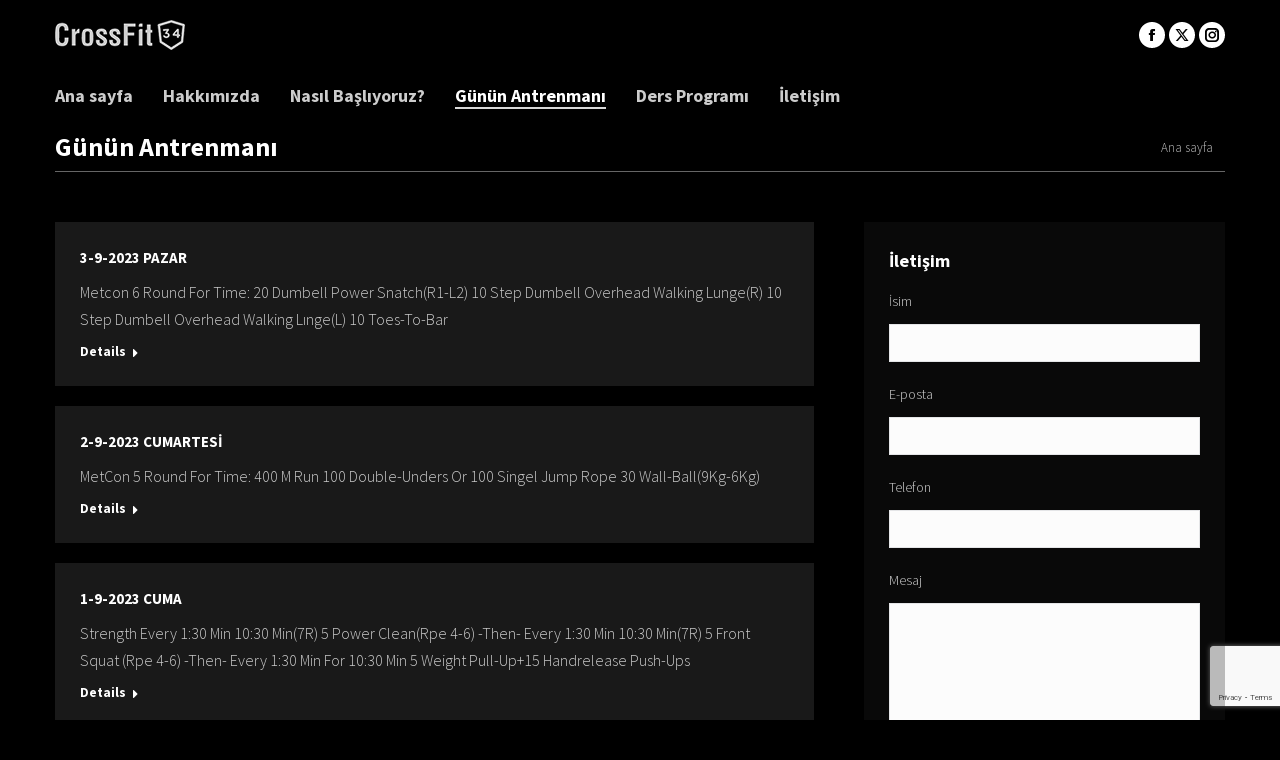

--- FILE ---
content_type: text/html; charset=UTF-8
request_url: https://crossfit34.com/gunun-antrenmani/page/83/
body_size: 15362
content:
<!DOCTYPE html>
<!--[if !(IE 6) | !(IE 7) | !(IE 8)  ]><!-->
<html lang="tr" class="no-js">
<!--<![endif]-->
<head>
	<meta charset="UTF-8" />
				<meta name="viewport" content="width=device-width, initial-scale=1, maximum-scale=1, user-scalable=0"/>
			<meta name="theme-color" content="#ffffff"/>	<link rel="profile" href="https://gmpg.org/xfn/11" />
	<title>Günün Antrenmanı &#8211; Sayfa 83 &#8211; CrossFit 34</title>
<meta name='robots' content='max-image-preview:large' />
<link rel='dns-prefetch' href='//crossfit34.com' />
<link rel='dns-prefetch' href='//fonts.googleapis.com' />
<link rel="alternate" type="application/rss+xml" title="CrossFit 34 &raquo; akışı" href="https://crossfit34.com/feed/" />
<link rel="alternate" type="application/rss+xml" title="CrossFit 34 &raquo; yorum akışı" href="https://crossfit34.com/comments/feed/" />
<style id='wp-img-auto-sizes-contain-inline-css'>
img:is([sizes=auto i],[sizes^="auto," i]){contain-intrinsic-size:3000px 1500px}
/*# sourceURL=wp-img-auto-sizes-contain-inline-css */
</style>
<style id='wp-emoji-styles-inline-css'>

	img.wp-smiley, img.emoji {
		display: inline !important;
		border: none !important;
		box-shadow: none !important;
		height: 1em !important;
		width: 1em !important;
		margin: 0 0.07em !important;
		vertical-align: -0.1em !important;
		background: none !important;
		padding: 0 !important;
	}
/*# sourceURL=wp-emoji-styles-inline-css */
</style>
<style id='wp-block-library-inline-css'>
:root{--wp-block-synced-color:#7a00df;--wp-block-synced-color--rgb:122,0,223;--wp-bound-block-color:var(--wp-block-synced-color);--wp-editor-canvas-background:#ddd;--wp-admin-theme-color:#007cba;--wp-admin-theme-color--rgb:0,124,186;--wp-admin-theme-color-darker-10:#006ba1;--wp-admin-theme-color-darker-10--rgb:0,107,160.5;--wp-admin-theme-color-darker-20:#005a87;--wp-admin-theme-color-darker-20--rgb:0,90,135;--wp-admin-border-width-focus:2px}@media (min-resolution:192dpi){:root{--wp-admin-border-width-focus:1.5px}}.wp-element-button{cursor:pointer}:root .has-very-light-gray-background-color{background-color:#eee}:root .has-very-dark-gray-background-color{background-color:#313131}:root .has-very-light-gray-color{color:#eee}:root .has-very-dark-gray-color{color:#313131}:root .has-vivid-green-cyan-to-vivid-cyan-blue-gradient-background{background:linear-gradient(135deg,#00d084,#0693e3)}:root .has-purple-crush-gradient-background{background:linear-gradient(135deg,#34e2e4,#4721fb 50%,#ab1dfe)}:root .has-hazy-dawn-gradient-background{background:linear-gradient(135deg,#faaca8,#dad0ec)}:root .has-subdued-olive-gradient-background{background:linear-gradient(135deg,#fafae1,#67a671)}:root .has-atomic-cream-gradient-background{background:linear-gradient(135deg,#fdd79a,#004a59)}:root .has-nightshade-gradient-background{background:linear-gradient(135deg,#330968,#31cdcf)}:root .has-midnight-gradient-background{background:linear-gradient(135deg,#020381,#2874fc)}:root{--wp--preset--font-size--normal:16px;--wp--preset--font-size--huge:42px}.has-regular-font-size{font-size:1em}.has-larger-font-size{font-size:2.625em}.has-normal-font-size{font-size:var(--wp--preset--font-size--normal)}.has-huge-font-size{font-size:var(--wp--preset--font-size--huge)}.has-text-align-center{text-align:center}.has-text-align-left{text-align:left}.has-text-align-right{text-align:right}.has-fit-text{white-space:nowrap!important}#end-resizable-editor-section{display:none}.aligncenter{clear:both}.items-justified-left{justify-content:flex-start}.items-justified-center{justify-content:center}.items-justified-right{justify-content:flex-end}.items-justified-space-between{justify-content:space-between}.screen-reader-text{border:0;clip-path:inset(50%);height:1px;margin:-1px;overflow:hidden;padding:0;position:absolute;width:1px;word-wrap:normal!important}.screen-reader-text:focus{background-color:#ddd;clip-path:none;color:#444;display:block;font-size:1em;height:auto;left:5px;line-height:normal;padding:15px 23px 14px;text-decoration:none;top:5px;width:auto;z-index:100000}html :where(.has-border-color){border-style:solid}html :where([style*=border-top-color]){border-top-style:solid}html :where([style*=border-right-color]){border-right-style:solid}html :where([style*=border-bottom-color]){border-bottom-style:solid}html :where([style*=border-left-color]){border-left-style:solid}html :where([style*=border-width]){border-style:solid}html :where([style*=border-top-width]){border-top-style:solid}html :where([style*=border-right-width]){border-right-style:solid}html :where([style*=border-bottom-width]){border-bottom-style:solid}html :where([style*=border-left-width]){border-left-style:solid}html :where(img[class*=wp-image-]){height:auto;max-width:100%}:where(figure){margin:0 0 1em}html :where(.is-position-sticky){--wp-admin--admin-bar--position-offset:var(--wp-admin--admin-bar--height,0px)}@media screen and (max-width:600px){html :where(.is-position-sticky){--wp-admin--admin-bar--position-offset:0px}}

/*# sourceURL=wp-block-library-inline-css */
</style><style id='global-styles-inline-css'>
:root{--wp--preset--aspect-ratio--square: 1;--wp--preset--aspect-ratio--4-3: 4/3;--wp--preset--aspect-ratio--3-4: 3/4;--wp--preset--aspect-ratio--3-2: 3/2;--wp--preset--aspect-ratio--2-3: 2/3;--wp--preset--aspect-ratio--16-9: 16/9;--wp--preset--aspect-ratio--9-16: 9/16;--wp--preset--color--black: #000000;--wp--preset--color--cyan-bluish-gray: #abb8c3;--wp--preset--color--white: #FFF;--wp--preset--color--pale-pink: #f78da7;--wp--preset--color--vivid-red: #cf2e2e;--wp--preset--color--luminous-vivid-orange: #ff6900;--wp--preset--color--luminous-vivid-amber: #fcb900;--wp--preset--color--light-green-cyan: #7bdcb5;--wp--preset--color--vivid-green-cyan: #00d084;--wp--preset--color--pale-cyan-blue: #8ed1fc;--wp--preset--color--vivid-cyan-blue: #0693e3;--wp--preset--color--vivid-purple: #9b51e0;--wp--preset--color--accent: #ffffff;--wp--preset--color--dark-gray: #111;--wp--preset--color--light-gray: #767676;--wp--preset--gradient--vivid-cyan-blue-to-vivid-purple: linear-gradient(135deg,rgb(6,147,227) 0%,rgb(155,81,224) 100%);--wp--preset--gradient--light-green-cyan-to-vivid-green-cyan: linear-gradient(135deg,rgb(122,220,180) 0%,rgb(0,208,130) 100%);--wp--preset--gradient--luminous-vivid-amber-to-luminous-vivid-orange: linear-gradient(135deg,rgb(252,185,0) 0%,rgb(255,105,0) 100%);--wp--preset--gradient--luminous-vivid-orange-to-vivid-red: linear-gradient(135deg,rgb(255,105,0) 0%,rgb(207,46,46) 100%);--wp--preset--gradient--very-light-gray-to-cyan-bluish-gray: linear-gradient(135deg,rgb(238,238,238) 0%,rgb(169,184,195) 100%);--wp--preset--gradient--cool-to-warm-spectrum: linear-gradient(135deg,rgb(74,234,220) 0%,rgb(151,120,209) 20%,rgb(207,42,186) 40%,rgb(238,44,130) 60%,rgb(251,105,98) 80%,rgb(254,248,76) 100%);--wp--preset--gradient--blush-light-purple: linear-gradient(135deg,rgb(255,206,236) 0%,rgb(152,150,240) 100%);--wp--preset--gradient--blush-bordeaux: linear-gradient(135deg,rgb(254,205,165) 0%,rgb(254,45,45) 50%,rgb(107,0,62) 100%);--wp--preset--gradient--luminous-dusk: linear-gradient(135deg,rgb(255,203,112) 0%,rgb(199,81,192) 50%,rgb(65,88,208) 100%);--wp--preset--gradient--pale-ocean: linear-gradient(135deg,rgb(255,245,203) 0%,rgb(182,227,212) 50%,rgb(51,167,181) 100%);--wp--preset--gradient--electric-grass: linear-gradient(135deg,rgb(202,248,128) 0%,rgb(113,206,126) 100%);--wp--preset--gradient--midnight: linear-gradient(135deg,rgb(2,3,129) 0%,rgb(40,116,252) 100%);--wp--preset--font-size--small: 13px;--wp--preset--font-size--medium: 20px;--wp--preset--font-size--large: 36px;--wp--preset--font-size--x-large: 42px;--wp--preset--spacing--20: 0.44rem;--wp--preset--spacing--30: 0.67rem;--wp--preset--spacing--40: 1rem;--wp--preset--spacing--50: 1.5rem;--wp--preset--spacing--60: 2.25rem;--wp--preset--spacing--70: 3.38rem;--wp--preset--spacing--80: 5.06rem;--wp--preset--shadow--natural: 6px 6px 9px rgba(0, 0, 0, 0.2);--wp--preset--shadow--deep: 12px 12px 50px rgba(0, 0, 0, 0.4);--wp--preset--shadow--sharp: 6px 6px 0px rgba(0, 0, 0, 0.2);--wp--preset--shadow--outlined: 6px 6px 0px -3px rgb(255, 255, 255), 6px 6px rgb(0, 0, 0);--wp--preset--shadow--crisp: 6px 6px 0px rgb(0, 0, 0);}:where(.is-layout-flex){gap: 0.5em;}:where(.is-layout-grid){gap: 0.5em;}body .is-layout-flex{display: flex;}.is-layout-flex{flex-wrap: wrap;align-items: center;}.is-layout-flex > :is(*, div){margin: 0;}body .is-layout-grid{display: grid;}.is-layout-grid > :is(*, div){margin: 0;}:where(.wp-block-columns.is-layout-flex){gap: 2em;}:where(.wp-block-columns.is-layout-grid){gap: 2em;}:where(.wp-block-post-template.is-layout-flex){gap: 1.25em;}:where(.wp-block-post-template.is-layout-grid){gap: 1.25em;}.has-black-color{color: var(--wp--preset--color--black) !important;}.has-cyan-bluish-gray-color{color: var(--wp--preset--color--cyan-bluish-gray) !important;}.has-white-color{color: var(--wp--preset--color--white) !important;}.has-pale-pink-color{color: var(--wp--preset--color--pale-pink) !important;}.has-vivid-red-color{color: var(--wp--preset--color--vivid-red) !important;}.has-luminous-vivid-orange-color{color: var(--wp--preset--color--luminous-vivid-orange) !important;}.has-luminous-vivid-amber-color{color: var(--wp--preset--color--luminous-vivid-amber) !important;}.has-light-green-cyan-color{color: var(--wp--preset--color--light-green-cyan) !important;}.has-vivid-green-cyan-color{color: var(--wp--preset--color--vivid-green-cyan) !important;}.has-pale-cyan-blue-color{color: var(--wp--preset--color--pale-cyan-blue) !important;}.has-vivid-cyan-blue-color{color: var(--wp--preset--color--vivid-cyan-blue) !important;}.has-vivid-purple-color{color: var(--wp--preset--color--vivid-purple) !important;}.has-black-background-color{background-color: var(--wp--preset--color--black) !important;}.has-cyan-bluish-gray-background-color{background-color: var(--wp--preset--color--cyan-bluish-gray) !important;}.has-white-background-color{background-color: var(--wp--preset--color--white) !important;}.has-pale-pink-background-color{background-color: var(--wp--preset--color--pale-pink) !important;}.has-vivid-red-background-color{background-color: var(--wp--preset--color--vivid-red) !important;}.has-luminous-vivid-orange-background-color{background-color: var(--wp--preset--color--luminous-vivid-orange) !important;}.has-luminous-vivid-amber-background-color{background-color: var(--wp--preset--color--luminous-vivid-amber) !important;}.has-light-green-cyan-background-color{background-color: var(--wp--preset--color--light-green-cyan) !important;}.has-vivid-green-cyan-background-color{background-color: var(--wp--preset--color--vivid-green-cyan) !important;}.has-pale-cyan-blue-background-color{background-color: var(--wp--preset--color--pale-cyan-blue) !important;}.has-vivid-cyan-blue-background-color{background-color: var(--wp--preset--color--vivid-cyan-blue) !important;}.has-vivid-purple-background-color{background-color: var(--wp--preset--color--vivid-purple) !important;}.has-black-border-color{border-color: var(--wp--preset--color--black) !important;}.has-cyan-bluish-gray-border-color{border-color: var(--wp--preset--color--cyan-bluish-gray) !important;}.has-white-border-color{border-color: var(--wp--preset--color--white) !important;}.has-pale-pink-border-color{border-color: var(--wp--preset--color--pale-pink) !important;}.has-vivid-red-border-color{border-color: var(--wp--preset--color--vivid-red) !important;}.has-luminous-vivid-orange-border-color{border-color: var(--wp--preset--color--luminous-vivid-orange) !important;}.has-luminous-vivid-amber-border-color{border-color: var(--wp--preset--color--luminous-vivid-amber) !important;}.has-light-green-cyan-border-color{border-color: var(--wp--preset--color--light-green-cyan) !important;}.has-vivid-green-cyan-border-color{border-color: var(--wp--preset--color--vivid-green-cyan) !important;}.has-pale-cyan-blue-border-color{border-color: var(--wp--preset--color--pale-cyan-blue) !important;}.has-vivid-cyan-blue-border-color{border-color: var(--wp--preset--color--vivid-cyan-blue) !important;}.has-vivid-purple-border-color{border-color: var(--wp--preset--color--vivid-purple) !important;}.has-vivid-cyan-blue-to-vivid-purple-gradient-background{background: var(--wp--preset--gradient--vivid-cyan-blue-to-vivid-purple) !important;}.has-light-green-cyan-to-vivid-green-cyan-gradient-background{background: var(--wp--preset--gradient--light-green-cyan-to-vivid-green-cyan) !important;}.has-luminous-vivid-amber-to-luminous-vivid-orange-gradient-background{background: var(--wp--preset--gradient--luminous-vivid-amber-to-luminous-vivid-orange) !important;}.has-luminous-vivid-orange-to-vivid-red-gradient-background{background: var(--wp--preset--gradient--luminous-vivid-orange-to-vivid-red) !important;}.has-very-light-gray-to-cyan-bluish-gray-gradient-background{background: var(--wp--preset--gradient--very-light-gray-to-cyan-bluish-gray) !important;}.has-cool-to-warm-spectrum-gradient-background{background: var(--wp--preset--gradient--cool-to-warm-spectrum) !important;}.has-blush-light-purple-gradient-background{background: var(--wp--preset--gradient--blush-light-purple) !important;}.has-blush-bordeaux-gradient-background{background: var(--wp--preset--gradient--blush-bordeaux) !important;}.has-luminous-dusk-gradient-background{background: var(--wp--preset--gradient--luminous-dusk) !important;}.has-pale-ocean-gradient-background{background: var(--wp--preset--gradient--pale-ocean) !important;}.has-electric-grass-gradient-background{background: var(--wp--preset--gradient--electric-grass) !important;}.has-midnight-gradient-background{background: var(--wp--preset--gradient--midnight) !important;}.has-small-font-size{font-size: var(--wp--preset--font-size--small) !important;}.has-medium-font-size{font-size: var(--wp--preset--font-size--medium) !important;}.has-large-font-size{font-size: var(--wp--preset--font-size--large) !important;}.has-x-large-font-size{font-size: var(--wp--preset--font-size--x-large) !important;}
/*# sourceURL=global-styles-inline-css */
</style>

<style id='classic-theme-styles-inline-css'>
/*! This file is auto-generated */
.wp-block-button__link{color:#fff;background-color:#32373c;border-radius:9999px;box-shadow:none;text-decoration:none;padding:calc(.667em + 2px) calc(1.333em + 2px);font-size:1.125em}.wp-block-file__button{background:#32373c;color:#fff;text-decoration:none}
/*# sourceURL=/wp-includes/css/classic-themes.min.css */
</style>
<link rel='stylesheet' id='contact-form-7-css' href='https://crossfit34.com/wp-content/plugins/contact-form-7/includes/css/styles.css?x24266' media='all' />
<link rel='stylesheet' id='the7-font-css' href='https://crossfit34.com/wp-content/themes/dt-the7/fonts/icomoon-the7-font/icomoon-the7-font.min.css?x24266' media='all' />
<link rel='stylesheet' id='the7-awesome-fonts-css' href='https://crossfit34.com/wp-content/themes/dt-the7/fonts/FontAwesome/css/all.min.css?x24266' media='all' />
<link rel='stylesheet' id='the7-awesome-fonts-back-css' href='https://crossfit34.com/wp-content/themes/dt-the7/fonts/FontAwesome/back-compat.min.css?x24266' media='all' />
<link rel='stylesheet' id='the7-Defaults-css' href='https://crossfit34.com/wp-content/uploads/sites/11/smile_fonts/Defaults/Defaults.css?x24266' media='all' />
<link rel='stylesheet' id='dt-web-fonts-css' href='https://fonts.googleapis.com/css?family=Open+Sans:400,600,700%7CSource+Sans+Pro:300,400,600,700' media='all' />
<link rel='stylesheet' id='dt-main-css' href='https://crossfit34.com/wp-content/themes/dt-the7/css/main.min.css?x24266' media='all' />
<link rel='stylesheet' id='the7-custom-scrollbar-css' href='https://crossfit34.com/wp-content/themes/dt-the7/lib/custom-scrollbar/custom-scrollbar.min.css?x24266' media='all' />
<link rel='stylesheet' id='the7-wpbakery-css' href='https://crossfit34.com/wp-content/themes/dt-the7/css/wpbakery.min.css?x24266' media='all' />
<link rel='stylesheet' id='the7-core-css' href='https://crossfit34.com/wp-content/plugins/dt-the7-core/assets/css/post-type.min.css?x24266' media='all' />
<link rel='stylesheet' id='the7-css-vars-css' href='https://crossfit34.com/wp-content/uploads/sites/11/the7-css/css-vars.css?x24266' media='all' />
<link rel='stylesheet' id='dt-custom-css' href='https://crossfit34.com/wp-content/uploads/sites/11/the7-css/custom.css?x24266' media='all' />
<link rel='stylesheet' id='dt-media-css' href='https://crossfit34.com/wp-content/uploads/sites/11/the7-css/media.css?x24266' media='all' />
<link rel='stylesheet' id='the7-mega-menu-css' href='https://crossfit34.com/wp-content/uploads/sites/11/the7-css/mega-menu.css?x24266' media='all' />
<link rel='stylesheet' id='the7-elements-albums-portfolio-css' href='https://crossfit34.com/wp-content/uploads/sites/11/the7-css/the7-elements-albums-portfolio.css?x24266' media='all' />
<link rel='stylesheet' id='the7-elements-css' href='https://crossfit34.com/wp-content/uploads/sites/11/the7-css/post-type-dynamic.css?x24266' media='all' />
<link rel='stylesheet' id='style-css' href='https://crossfit34.com/wp-content/themes/crossfit34/style.css?x24266' media='all' />
<script src="https://crossfit34.com/wp-includes/js/jquery/jquery.min.js?x24266" id="jquery-core-js"></script>
<script src="https://crossfit34.com/wp-includes/js/jquery/jquery-migrate.min.js?x24266" id="jquery-migrate-js"></script>
<script src="//crossfit34.com/wp-content/plugins/revslider/sr6/assets/js/rbtools.min.js?x24266" async id="tp-tools-js"></script>
<script src="//crossfit34.com/wp-content/plugins/revslider/sr6/assets/js/rs6.min.js?x24266" async id="revmin-js"></script>
<script id="dt-above-fold-js-extra">
var dtLocal = {"themeUrl":"https://crossfit34.com/wp-content/themes/dt-the7","passText":"To view this protected post, enter the password below:","moreButtonText":{"loading":"Loading...","loadMore":"Load more"},"postID":"8953","ajaxurl":"https://crossfit34.com/wp-admin/admin-ajax.php","REST":{"baseUrl":"https://crossfit34.com/wp-json/the7/v1","endpoints":{"sendMail":"/send-mail"}},"contactMessages":{"required":"One or more fields have an error. Please check and try again.","terms":"Please accept the privacy policy.","fillTheCaptchaError":"Please, fill the captcha."},"captchaSiteKey":"","ajaxNonce":"3ac559c958","pageData":"","themeSettings":{"smoothScroll":"off","lazyLoading":false,"desktopHeader":{"height":100},"ToggleCaptionEnabled":"disabled","ToggleCaption":"Navigation","floatingHeader":{"showAfter":80,"showMenu":true,"height":60,"logo":{"showLogo":true,"html":"\u003Cimg class=\" preload-me\" src=\"https://crossfit34.com/wp-content/uploads/sites/11/2015/10/logo-crossfit34-130x30.png\" srcset=\"https://crossfit34.com/wp-content/uploads/sites/11/2015/10/logo-crossfit34-130x30.png 130w\" width=\"130\" height=\"30\"   sizes=\"130px\" alt=\"CrossFit 34\" /\u003E","url":"https://crossfit34.com/"}},"topLine":{"floatingTopLine":{"logo":{"showLogo":false,"html":""}}},"mobileHeader":{"firstSwitchPoint":970,"secondSwitchPoint":200,"firstSwitchPointHeight":60,"secondSwitchPointHeight":60,"mobileToggleCaptionEnabled":"disabled","mobileToggleCaption":"Menu"},"stickyMobileHeaderFirstSwitch":{"logo":{"html":"\u003Cimg class=\" preload-me\" src=\"https://crossfit34.com/wp-content/uploads/sites/11/2015/10/logo-crossfit34-130x30.png\" srcset=\"https://crossfit34.com/wp-content/uploads/sites/11/2015/10/logo-crossfit34-130x30.png 130w\" width=\"130\" height=\"30\"   sizes=\"130px\" alt=\"CrossFit 34\" /\u003E"}},"stickyMobileHeaderSecondSwitch":{"logo":{"html":"\u003Cimg class=\" preload-me\" src=\"https://crossfit34.com/wp-content/uploads/sites/11/2015/10/logo-crossfit34-173x40.png\" srcset=\"https://crossfit34.com/wp-content/uploads/sites/11/2015/10/logo-crossfit34-173x40.png 173w\" width=\"173\" height=\"40\"   sizes=\"173px\" alt=\"CrossFit 34\" /\u003E"}},"sidebar":{"switchPoint":970},"boxedWidth":"1280px"},"VCMobileScreenWidth":"768"};
var dtShare = {"shareButtonText":{"facebook":"Share on Facebook","twitter":"Share on X","pinterest":"Pin it","linkedin":"Share on Linkedin","whatsapp":"Share on Whatsapp"},"overlayOpacity":"85"};
//# sourceURL=dt-above-fold-js-extra
</script>
<script src="https://crossfit34.com/wp-content/themes/dt-the7/js/above-the-fold.min.js?x24266" id="dt-above-fold-js"></script>
<script></script><link rel="https://api.w.org/" href="https://crossfit34.com/wp-json/" /><link rel="EditURI" type="application/rsd+xml" title="RSD" href="https://crossfit34.com/xmlrpc.php?rsd" />
<meta name="generator" content="WordPress 6.9" />
<style>
	.wcs3-class-container {
	    background-color: #707070;
	    color: #f7f7f7;
	}
	.wcs3-class-container a {
	    color: #e6e6e6;
	}
	.wcs3-details-box-container {
	    background-color: #383838;
	}
	body .wcs3-qtip-tip {
	    background-color: #FFFFFF;
	    border-color: #DDDDDD;
	}
	.wcs3-schedule-wrapper table th {
	    background-color: #424242;
	    color: #;
	}
	.wcs3-schedule-wrapper table {
		    background-color: #8a8a8a;
	}
	.wcs3-schedule-wrapper table,
	.wcs3-schedule-wrapper table td,
	.wcs3-schedule-wrapper table th {
	    border-color: #DDDDDD;
	}
</style><meta name="generator" content="Powered by WPBakery Page Builder - drag and drop page builder for WordPress."/>
<meta name="generator" content="Powered by Slider Revolution 6.7.38 - responsive, Mobile-Friendly Slider Plugin for WordPress with comfortable drag and drop interface." />
<script>function setREVStartSize(e){
			//window.requestAnimationFrame(function() {
				window.RSIW = window.RSIW===undefined ? window.innerWidth : window.RSIW;
				window.RSIH = window.RSIH===undefined ? window.innerHeight : window.RSIH;
				try {
					var pw = document.getElementById(e.c).parentNode.offsetWidth,
						newh;
					pw = pw===0 || isNaN(pw) || (e.l=="fullwidth" || e.layout=="fullwidth") ? window.RSIW : pw;
					e.tabw = e.tabw===undefined ? 0 : parseInt(e.tabw);
					e.thumbw = e.thumbw===undefined ? 0 : parseInt(e.thumbw);
					e.tabh = e.tabh===undefined ? 0 : parseInt(e.tabh);
					e.thumbh = e.thumbh===undefined ? 0 : parseInt(e.thumbh);
					e.tabhide = e.tabhide===undefined ? 0 : parseInt(e.tabhide);
					e.thumbhide = e.thumbhide===undefined ? 0 : parseInt(e.thumbhide);
					e.mh = e.mh===undefined || e.mh=="" || e.mh==="auto" ? 0 : parseInt(e.mh,0);
					if(e.layout==="fullscreen" || e.l==="fullscreen")
						newh = Math.max(e.mh,window.RSIH);
					else{
						e.gw = Array.isArray(e.gw) ? e.gw : [e.gw];
						for (var i in e.rl) if (e.gw[i]===undefined || e.gw[i]===0) e.gw[i] = e.gw[i-1];
						e.gh = e.el===undefined || e.el==="" || (Array.isArray(e.el) && e.el.length==0)? e.gh : e.el;
						e.gh = Array.isArray(e.gh) ? e.gh : [e.gh];
						for (var i in e.rl) if (e.gh[i]===undefined || e.gh[i]===0) e.gh[i] = e.gh[i-1];
											
						var nl = new Array(e.rl.length),
							ix = 0,
							sl;
						e.tabw = e.tabhide>=pw ? 0 : e.tabw;
						e.thumbw = e.thumbhide>=pw ? 0 : e.thumbw;
						e.tabh = e.tabhide>=pw ? 0 : e.tabh;
						e.thumbh = e.thumbhide>=pw ? 0 : e.thumbh;
						for (var i in e.rl) nl[i] = e.rl[i]<window.RSIW ? 0 : e.rl[i];
						sl = nl[0];
						for (var i in nl) if (sl>nl[i] && nl[i]>0) { sl = nl[i]; ix=i;}
						var m = pw>(e.gw[ix]+e.tabw+e.thumbw) ? 1 : (pw-(e.tabw+e.thumbw)) / (e.gw[ix]);
						newh =  (e.gh[ix] * m) + (e.tabh + e.thumbh);
					}
					var el = document.getElementById(e.c);
					if (el!==null && el) el.style.height = newh+"px";
					el = document.getElementById(e.c+"_wrapper");
					if (el!==null && el) {
						el.style.height = newh+"px";
						el.style.display = "block";
					}
				} catch(e){
					console.log("Failure at Presize of Slider:" + e)
				}
			//});
		  };</script>
<noscript><style> .wpb_animate_when_almost_visible { opacity: 1; }</style></noscript><script>
  (function(i,s,o,g,r,a,m){i['GoogleAnalyticsObject']=r;i[r]=i[r]||function(){
  (i[r].q=i[r].q||[]).push(arguments)},i[r].l=1*new Date();a=s.createElement(o),
  m=s.getElementsByTagName(o)[0];a.async=1;a.src=g;m.parentNode.insertBefore(a,m)
  })(window,document,'script','//www.google-analytics.com/analytics.js','ga');

  ga('create', 'UA-3415310-25', 'auto');
  ga('send', 'pageview');
</script><style id='the7-custom-inline-css' type='text/css'>
/*breadcrumbs background color*/
.page-title .breadcrumbs {
background-color: rgba(0, 0, 0, 0.05);
}
</style>
<link rel='stylesheet' id='rs-plugin-settings-css' href='//crossfit34.com/wp-content/plugins/revslider/sr6/assets/css/rs6.css?x24266' media='all' />
<style id='rs-plugin-settings-inline-css'>
.tp-caption a{color:#ff7302;text-shadow:none;-webkit-transition:all 0.2s ease-out;-moz-transition:all 0.2s ease-out;-o-transition:all 0.2s ease-out;-ms-transition:all 0.2s ease-out}.tp-caption a:hover{color:#ffa902}
/*# sourceURL=rs-plugin-settings-inline-css */
</style>
</head>
<body id="the7-body" class="blog paged wp-embed-responsive paged-83 wp-theme-dt-the7 wp-child-theme-crossfit34 the7-core-ver-2.7.12 layout-list dt-responsive-on right-mobile-menu-close-icon ouside-menu-close-icon mobile-hamburger-close-bg-enable mobile-hamburger-close-bg-hover-enable  fade-medium-mobile-menu-close-icon fade-medium-menu-close-icon srcset-enabled btn-flat custom-btn-color custom-btn-hover-color phantom-slide phantom-disable-decoration phantom-custom-logo-on floating-mobile-menu-icon top-header first-switch-logo-center first-switch-menu-right second-switch-logo-center second-switch-menu-right right-mobile-menu layzr-loading-on popup-message-style the7-ver-14.0.1.1 dt-fa-compatibility wpb-js-composer js-comp-ver-8.7.2 vc_responsive">
<!-- The7 14.0.1.1 -->

<div id="page" >
	<a class="skip-link screen-reader-text" href="#content">Skip to content</a>

<div class="masthead classic-header left bg-behind-menu widgets full-height shadow-mobile-header-decoration small-mobile-menu-icon mobile-menu-icon-bg-on mobile-menu-icon-hover-bg-on dt-parent-menu-clickable show-sub-menu-on-hover show-mobile-logo" >

	<div class="top-bar top-bar-empty top-bar-line-hide">
	<div class="top-bar-bg" ></div>
	<div class="mini-widgets left-widgets"></div><div class="mini-widgets right-widgets"></div></div>

	<header class="header-bar" role="banner">

		<div class="branding">
	<div id="site-title" class="assistive-text">CrossFit 34</div>
	<div id="site-description" class="assistive-text">İstanbul 34</div>
	<a class="" href="https://crossfit34.com/"><img class=" preload-me" src="https://crossfit34.com/wp-content/uploads/sites/11/2015/10/logo-crossfit34-130x30.png?x24266" srcset="https://crossfit34.com/wp-content/uploads/sites/11/2015/10/logo-crossfit34-130x30.png 130w" width="130" height="30"   sizes="130px" alt="CrossFit 34" /><img class="mobile-logo preload-me" src="https://crossfit34.com/wp-content/uploads/sites/11/2015/10/logo-crossfit34-173x40.png?x24266" srcset="https://crossfit34.com/wp-content/uploads/sites/11/2015/10/logo-crossfit34-173x40.png 173w" width="173" height="40"   sizes="173px" alt="CrossFit 34" /></a><div class="mini-widgets"></div><div class="mini-widgets"><div class="soc-ico show-on-desktop in-menu-first-switch in-menu-second-switch custom-bg disabled-border border-off hover-custom-bg hover-disabled-border  hover-border-off"><a title="Facebook page opens in new window" href="https://facebook.com/crossfit34" target="_blank" class="facebook"><span class="soc-font-icon"></span><span class="screen-reader-text">Facebook page opens in new window</span></a><a title="X page opens in new window" href="https://twitter.com/crossfit34" target="_blank" class="twitter"><span class="soc-font-icon"></span><span class="screen-reader-text">X page opens in new window</span></a><a title="Instagram page opens in new window" href="https://instagram.com/crossfit34" target="_blank" class="instagram"><span class="soc-font-icon"></span><span class="screen-reader-text">Instagram page opens in new window</span></a></div></div></div>

		<nav class="navigation">

			<ul id="primary-menu" class="main-nav underline-decoration from-centre-line outside-item-remove-margin"><li class="menu-item menu-item-type-post_type menu-item-object-page menu-item-home menu-item-36 first depth-0"><a href='https://crossfit34.com/' data-level='1'><span class="menu-item-text"><span class="menu-text">Ana sayfa</span></span></a></li> <li class="menu-item menu-item-type-post_type menu-item-object-page menu-item-has-children menu-item-45 has-children depth-0"><a href='https://crossfit34.com/crossfit-34-hakkinda/' data-level='1' aria-haspopup='true' aria-expanded='false'><span class="menu-item-text"><span class="menu-text">Hakkımızda</span></span></a><ul class="sub-nav level-arrows-on" role="group"><li class="menu-item menu-item-type-post_type menu-item-object-page menu-item-80 first depth-1"><a href='https://crossfit34.com/crossfit-34-hakkinda/' data-level='2'><span class="menu-item-text"><span class="menu-text">CrossFit 34 Hakkında</span></span></a></li> <li class="menu-item menu-item-type-post_type menu-item-object-page menu-item-43 depth-1"><a href='https://crossfit34.com/crossfit-34-hakkinda/egitmenler/' data-level='2'><span class="menu-item-text"><span class="menu-text">Eğitmenler</span></span></a></li> <li class="menu-item menu-item-type-post_type menu-item-object-page menu-item-127 depth-1"><a href='https://crossfit34.com/crossfit-34-hakkinda/basinda/' data-level='2'><span class="menu-item-text"><span class="menu-text">Basında</span></span></a></li> </ul></li> <li class="menu-item menu-item-type-post_type menu-item-object-page menu-item-has-children menu-item-48 has-children depth-0"><a href='https://crossfit34.com/ilk-adim/' data-level='1' aria-haspopup='true' aria-expanded='false'><span class="menu-item-text"><span class="menu-text">Nasıl Başlıyoruz?</span></span></a><ul class="sub-nav level-arrows-on" role="group"><li class="menu-item menu-item-type-post_type menu-item-object-page menu-item-47 first depth-1"><a href='https://crossfit34.com/ilk-adim/crossfit-nedir/' data-level='2'><span class="menu-item-text"><span class="menu-text">CrossFit Nedir?</span></span></a></li> <li class="menu-item menu-item-type-post_type menu-item-object-page menu-item-103 depth-1"><a href='https://crossfit34.com/ilk-adim/' data-level='2'><span class="menu-item-text"><span class="menu-text">İlk Adım</span></span></a></li> <li class="menu-item menu-item-type-post_type menu-item-object-page menu-item-49 depth-1"><a href='https://crossfit34.com/ilk-adim/dersler/' data-level='2'><span class="menu-item-text"><span class="menu-text">Dersler</span></span></a></li> </ul></li> <li class="menu-item menu-item-type-post_type menu-item-object-page current-menu-item page_item page-item-19 current_page_item current_page_parent menu-item-41 act depth-0"><a href='https://crossfit34.com/gunun-antrenmani/' data-level='1'><span class="menu-item-text"><span class="menu-text">Günün Antrenmanı</span></span></a></li> <li class="menu-item menu-item-type-post_type menu-item-object-page menu-item-50 depth-0"><a href='https://crossfit34.com/ders-programi/' data-level='1'><span class="menu-item-text"><span class="menu-text">Ders Programı</span></span></a></li> <li class="menu-item menu-item-type-post_type menu-item-object-page menu-item-53 last depth-0"><a href='https://crossfit34.com/iletisim/' data-level='1'><span class="menu-item-text"><span class="menu-text">İletişim</span></span></a></li> </ul>
			
		</nav>

	</header>

</div>
<div role="navigation" aria-label="Main Menu" class="dt-mobile-header mobile-menu-show-divider">
	<div class="dt-close-mobile-menu-icon" aria-label="Close" role="button" tabindex="0"><div class="close-line-wrap"><span class="close-line"></span><span class="close-line"></span><span class="close-line"></span></div></div>	<ul id="mobile-menu" class="mobile-main-nav">
		<li class="menu-item menu-item-type-post_type menu-item-object-page menu-item-home menu-item-36 first depth-0"><a href='https://crossfit34.com/' data-level='1'><span class="menu-item-text"><span class="menu-text">Ana sayfa</span></span></a></li> <li class="menu-item menu-item-type-post_type menu-item-object-page menu-item-has-children menu-item-45 has-children depth-0"><a href='https://crossfit34.com/crossfit-34-hakkinda/' data-level='1' aria-haspopup='true' aria-expanded='false'><span class="menu-item-text"><span class="menu-text">Hakkımızda</span></span></a><ul class="sub-nav level-arrows-on" role="group"><li class="menu-item menu-item-type-post_type menu-item-object-page menu-item-80 first depth-1"><a href='https://crossfit34.com/crossfit-34-hakkinda/' data-level='2'><span class="menu-item-text"><span class="menu-text">CrossFit 34 Hakkında</span></span></a></li> <li class="menu-item menu-item-type-post_type menu-item-object-page menu-item-43 depth-1"><a href='https://crossfit34.com/crossfit-34-hakkinda/egitmenler/' data-level='2'><span class="menu-item-text"><span class="menu-text">Eğitmenler</span></span></a></li> <li class="menu-item menu-item-type-post_type menu-item-object-page menu-item-127 depth-1"><a href='https://crossfit34.com/crossfit-34-hakkinda/basinda/' data-level='2'><span class="menu-item-text"><span class="menu-text">Basında</span></span></a></li> </ul></li> <li class="menu-item menu-item-type-post_type menu-item-object-page menu-item-has-children menu-item-48 has-children depth-0"><a href='https://crossfit34.com/ilk-adim/' data-level='1' aria-haspopup='true' aria-expanded='false'><span class="menu-item-text"><span class="menu-text">Nasıl Başlıyoruz?</span></span></a><ul class="sub-nav level-arrows-on" role="group"><li class="menu-item menu-item-type-post_type menu-item-object-page menu-item-47 first depth-1"><a href='https://crossfit34.com/ilk-adim/crossfit-nedir/' data-level='2'><span class="menu-item-text"><span class="menu-text">CrossFit Nedir?</span></span></a></li> <li class="menu-item menu-item-type-post_type menu-item-object-page menu-item-103 depth-1"><a href='https://crossfit34.com/ilk-adim/' data-level='2'><span class="menu-item-text"><span class="menu-text">İlk Adım</span></span></a></li> <li class="menu-item menu-item-type-post_type menu-item-object-page menu-item-49 depth-1"><a href='https://crossfit34.com/ilk-adim/dersler/' data-level='2'><span class="menu-item-text"><span class="menu-text">Dersler</span></span></a></li> </ul></li> <li class="menu-item menu-item-type-post_type menu-item-object-page current-menu-item page_item page-item-19 current_page_item current_page_parent menu-item-41 act depth-0"><a href='https://crossfit34.com/gunun-antrenmani/' data-level='1'><span class="menu-item-text"><span class="menu-text">Günün Antrenmanı</span></span></a></li> <li class="menu-item menu-item-type-post_type menu-item-object-page menu-item-50 depth-0"><a href='https://crossfit34.com/ders-programi/' data-level='1'><span class="menu-item-text"><span class="menu-text">Ders Programı</span></span></a></li> <li class="menu-item menu-item-type-post_type menu-item-object-page menu-item-53 last depth-0"><a href='https://crossfit34.com/iletisim/' data-level='1'><span class="menu-item-text"><span class="menu-text">İletişim</span></span></a></li> 	</ul>
	<div class='mobile-mini-widgets-in-menu'></div>
</div>

		<div class="page-title title-left">
			<div class="wf-wrap">

				<div class="page-title-head hgroup"><h1 >Günün Antrenmanı</h1></div><div class="page-title-breadcrumbs"><div class="assistive-text">You are here:</div><ol class="breadcrumbs text-small" itemscope itemtype="https://schema.org/BreadcrumbList"><li itemprop="itemListElement" itemscope itemtype="https://schema.org/ListItem"><a itemprop="item" href="https://crossfit34.com/" title="Ana sayfa"><span itemprop="name">Ana sayfa</span></a><meta itemprop="position" content="1" /></li></ol></div>			</div>
		</div>

		

<div id="main" class="sidebar-right sidebar-divider-off">

	
	<div class="main-gradient"></div>
	<div class="wf-wrap">
	<div class="wf-container-main">

	

			<!-- Content -->
			<div id="content" class="content" role="main">

				
					<div class="articles-list">

						
						
						
							

	<article class="post project-odd no-img post-8953 type-post status-publish format-standard hentry category-gunun-antremani-serifali category-1 bg-on description-off">

		

<div class="blog-content wf-td" style="width: 70%;">

	<h3 class="entry-title"><a href="https://crossfit34.com/3-9-2023-pazar/" title="3-9-2023 PAZAR" rel="bookmark">3-9-2023 PAZAR</a></h3>

	<div class="entry-meta"><span class="category-link"><a href="https://crossfit34.com/category/gunun-antremani-serifali/" >Günün Antremanı - Şerifali</a></span><a class="author vcard" href="https://crossfit34.com/author/crossfit34/" title="View all posts by CrossFit 34" rel="author">By <span class="fn">CrossFit 34</span></a><a href="https://crossfit34.com/2023/09/02/" title="5:00 pm" class="data-link" rel="bookmark"><time class="entry-date updated" datetime="2023-09-02T17:00:59+03:00">Eylül 2, 2023</time></a></div><p>Metcon 6 Round For Time: 20 Dumbell Power Snatch(R1-L2) 10 Step Dumbell Overhead Walking Lunge(R) 10 Step Dumbell Overhead Walking Lınge(L) 10 Toes-To-Bar</p>

<a href="https://crossfit34.com/3-9-2023-pazar/" class="details more-link" aria-label="Read more about 3-9-2023 PAZAR">Details</a>

</div>

	</article>


						
							

	<article class="post project-odd no-img post-8951 type-post status-publish format-standard hentry category-gunun-antremani-serifali category-1 bg-on description-off">

		

<div class="blog-content wf-td" style="width: 70%;">

	<h3 class="entry-title"><a href="https://crossfit34.com/2-9-2023-cumartesi/" title="2-9-2023 CUMARTESİ" rel="bookmark">2-9-2023 CUMARTESİ</a></h3>

	<div class="entry-meta"><span class="category-link"><a href="https://crossfit34.com/category/gunun-antremani-serifali/" >Günün Antremanı - Şerifali</a></span><a class="author vcard" href="https://crossfit34.com/author/crossfit34/" title="View all posts by CrossFit 34" rel="author">By <span class="fn">CrossFit 34</span></a><a href="https://crossfit34.com/2023/09/02/" title="11:10 am" class="data-link" rel="bookmark"><time class="entry-date updated" datetime="2023-09-02T11:10:31+03:00">Eylül 2, 2023</time></a></div><p>MetCon 5 Round For Time: 400 M Run 100 Double-Unders Or 100 Singel Jump Rope 30 Wall-Ball(9Kg-6Kg)</p>

<a href="https://crossfit34.com/2-9-2023-cumartesi/" class="details more-link" aria-label="Read more about 2-9-2023 CUMARTESİ">Details</a>

</div>

	</article>


						
							

	<article class="post project-odd no-img post-8949 type-post status-publish format-standard hentry category-gunun-antremani-serifali category-1 bg-on description-off">

		

<div class="blog-content wf-td" style="width: 70%;">

	<h3 class="entry-title"><a href="https://crossfit34.com/1-9-2023-cuma/" title="1-9-2023 CUMA" rel="bookmark">1-9-2023 CUMA</a></h3>

	<div class="entry-meta"><span class="category-link"><a href="https://crossfit34.com/category/gunun-antremani-serifali/" >Günün Antremanı - Şerifali</a></span><a class="author vcard" href="https://crossfit34.com/author/crossfit34/" title="View all posts by CrossFit 34" rel="author">By <span class="fn">CrossFit 34</span></a><a href="https://crossfit34.com/2023/08/31/" title="8:30 pm" class="data-link" rel="bookmark"><time class="entry-date updated" datetime="2023-08-31T20:30:02+03:00">Ağustos 31, 2023</time></a></div><p>Strength Every 1:30 Min 10:30 Min(7R) 5 Power Clean(Rpe 4-6) -Then- Every 1:30 Min 10:30 Min(7R) 5 Front Squat (Rpe 4-6) -Then- Every 1:30 Min For 10:30 Min 5 Weight Pull-Up+15 Handrelease Push-Ups</p>

<a href="https://crossfit34.com/1-9-2023-cuma/" class="details more-link" aria-label="Read more about 1-9-2023 CUMA">Details</a>

</div>

	</article>


						
							

	<article class="post project-odd no-img post-8947 type-post status-publish format-standard hentry category-gunun-antremani-serifali category-1 bg-on description-off">

		

<div class="blog-content wf-td" style="width: 70%;">

	<h3 class="entry-title"><a href="https://crossfit34.com/31-8-2023-persembe/" title="31-8-2023 PERŞEMBE" rel="bookmark">31-8-2023 PERŞEMBE</a></h3>

	<div class="entry-meta"><span class="category-link"><a href="https://crossfit34.com/category/gunun-antremani-serifali/" >Günün Antremanı - Şerifali</a></span><a class="author vcard" href="https://crossfit34.com/author/crossfit34/" title="View all posts by CrossFit 34" rel="author">By <span class="fn">CrossFit 34</span></a><a href="https://crossfit34.com/2023/08/30/" title="4:50 pm" class="data-link" rel="bookmark"><time class="entry-date updated" datetime="2023-08-30T16:50:17+03:00">Ağustos 30, 2023</time></a></div><p>Conditioning 6 Round Total 1 Min:Max Cal.Assault Bike 1 Min:Rest 1 Min:Max Cal.Row 1 Min:Rest 1 Min:Max Rep Burpee 1 Min:Rest</p>

<a href="https://crossfit34.com/31-8-2023-persembe/" class="details more-link" aria-label="Read more about 31-8-2023 PERŞEMBE">Details</a>

</div>

	</article>


						
							

	<article class="post project-odd no-img post-8945 type-post status-publish format-standard hentry category-gunun-antremani-serifali category-1 bg-on description-off">

		

<div class="blog-content wf-td" style="width: 70%;">

	<h3 class="entry-title"><a href="https://crossfit34.com/30-8-2023-carsamba/" title="30-8-2023 ÇARŞAMBA" rel="bookmark">30-8-2023 ÇARŞAMBA</a></h3>

	<div class="entry-meta"><span class="category-link"><a href="https://crossfit34.com/category/gunun-antremani-serifali/" >Günün Antremanı - Şerifali</a></span><a class="author vcard" href="https://crossfit34.com/author/crossfit34/" title="View all posts by CrossFit 34" rel="author">By <span class="fn">CrossFit 34</span></a><a href="https://crossfit34.com/2023/08/29/" title="8:30 pm" class="data-link" rel="bookmark"><time class="entry-date updated" datetime="2023-08-29T20:30:27+03:00">Ağustos 29, 2023</time></a></div><p>Strength Every 1:30 Min 10:30 Min(7R) 5 Back Squat(Rpe 4-6) -Then- Every 1:30 Min 10:30 Min(7R) 5 DeadLift(Rpe 4-6) -Then- Every 1:30 Min For 10:30 Min 5 Push Press(Rpe 4-6)</p>

<a href="https://crossfit34.com/30-8-2023-carsamba/" class="details more-link" aria-label="Read more about 30-8-2023 ÇARŞAMBA">Details</a>

</div>

	</article>


						
							

	<article class="post project-odd no-img post-8943 type-post status-publish format-standard hentry category-gunun-antremani-serifali category-1 bg-on description-off">

		

<div class="blog-content wf-td" style="width: 70%;">

	<h3 class="entry-title"><a href="https://crossfit34.com/29-8-2023-sali/" title="29-8-2023 SALI" rel="bookmark">29-8-2023 SALI</a></h3>

	<div class="entry-meta"><span class="category-link"><a href="https://crossfit34.com/category/gunun-antremani-serifali/" >Günün Antremanı - Şerifali</a></span><a class="author vcard" href="https://crossfit34.com/author/crossfit34/" title="View all posts by CrossFit 34" rel="author">By <span class="fn">CrossFit 34</span></a><a href="https://crossfit34.com/2023/08/28/" title="8:30 pm" class="data-link" rel="bookmark"><time class="entry-date updated" datetime="2023-08-28T20:30:22+03:00">Ağustos 28, 2023</time></a></div><p>Two Person Team Metcon 6 Round For Time 400 M Run 30 Wall-Ball(9Kg-6Kg) 20 Dumbell Power Snatch(R1-L2) Cap Time:34 Min</p>

<a href="https://crossfit34.com/29-8-2023-sali/" class="details more-link" aria-label="Read more about 29-8-2023 SALI">Details</a>

</div>

	</article>


						
							

	<article class="post project-odd no-img post-8940 type-post status-publish format-standard hentry category-gunun-antremani-serifali category-1 bg-on description-off">

		

<div class="blog-content wf-td" style="width: 70%;">

	<h3 class="entry-title"><a href="https://crossfit34.com/28-8-2023-pazartesi/" title="28-8-2023 PAZARTESİ" rel="bookmark">28-8-2023 PAZARTESİ</a></h3>

	<div class="entry-meta"><span class="category-link"><a href="https://crossfit34.com/category/gunun-antremani-serifali/" >Günün Antremanı - Şerifali</a></span><a class="author vcard" href="https://crossfit34.com/author/crossfit34/" title="View all posts by CrossFit 34" rel="author">By <span class="fn">CrossFit 34</span></a><a href="https://crossfit34.com/2023/08/27/" title="6:12 pm" class="data-link" rel="bookmark"><time class="entry-date updated" datetime="2023-08-27T18:12:40+03:00">Ağustos 27, 2023</time></a></div><p>PAZARTESİ Strength&amp;Conditioning Every 2:30 Min For 20 Min (8R) 5 Power Clean(Rpe 4-6)+10 Pull-Up +15 Air Squat -Then- Core Strength Every 4 Min For 12 Min(3R) 20 V -Up 30 Sit-Up 1 Min:Plank</p>

<a href="https://crossfit34.com/28-8-2023-pazartesi/" class="details more-link" aria-label="Read more about 28-8-2023 PAZARTESİ">Details</a>

</div>

	</article>


						
							

	<article class="post project-odd no-img post-8938 type-post status-publish format-standard hentry category-gunun-antremani-serifali category-1 bg-on description-off">

		

<div class="blog-content wf-td" style="width: 70%;">

	<h3 class="entry-title"><a href="https://crossfit34.com/27-8-2023-pazar/" title="27-8-2023 PAZAR" rel="bookmark">27-8-2023 PAZAR</a></h3>

	<div class="entry-meta"><span class="category-link"><a href="https://crossfit34.com/category/gunun-antremani-serifali/" >Günün Antremanı - Şerifali</a></span><a class="author vcard" href="https://crossfit34.com/author/crossfit34/" title="View all posts by CrossFit 34" rel="author">By <span class="fn">CrossFit 34</span></a><a href="https://crossfit34.com/2023/08/26/" title="6:08 pm" class="data-link" rel="bookmark"><time class="entry-date updated" datetime="2023-08-26T18:08:04+03:00">Ağustos 26, 2023</time></a></div><p>Strength&amp;Conditioning 5 Round 5 Min Amrap 10 Dumbell Clean&amp;Jerks 10 Dumbell Front Rack Squat Rest:2 Min</p>

<a href="https://crossfit34.com/27-8-2023-pazar/" class="details more-link" aria-label="Read more about 27-8-2023 PAZAR">Details</a>

</div>

	</article>


						
							

	<article class="post project-odd no-img post-8936 type-post status-publish format-standard hentry category-gunun-antremani-serifali category-1 bg-on description-off">

		

<div class="blog-content wf-td" style="width: 70%;">

	<h3 class="entry-title"><a href="https://crossfit34.com/26-8-2023-cumartesi/" title="26-8-2023 CUMARTESİ" rel="bookmark">26-8-2023 CUMARTESİ</a></h3>

	<div class="entry-meta"><span class="category-link"><a href="https://crossfit34.com/category/gunun-antremani-serifali/" >Günün Antremanı - Şerifali</a></span><a class="author vcard" href="https://crossfit34.com/author/crossfit34/" title="View all posts by CrossFit 34" rel="author">By <span class="fn">CrossFit 34</span></a><a href="https://crossfit34.com/2023/08/25/" title="8:30 pm" class="data-link" rel="bookmark"><time class="entry-date updated" datetime="2023-08-25T20:30:08+03:00">Ağustos 25, 2023</time></a></div><p>MetCon 30 Min Amrap 400 M Run 21 Wall-Ball(9Kg-6Kg) 15 Box Jump Over(24”-20”)</p>

<a href="https://crossfit34.com/26-8-2023-cumartesi/" class="details more-link" aria-label="Read more about 26-8-2023 CUMARTESİ">Details</a>

</div>

	</article>


						
							

	<article class="post project-odd no-img post-8932 type-post status-publish format-standard hentry category-gunun-antremani-serifali category-1 bg-on description-off">

		

<div class="blog-content wf-td" style="width: 70%;">

	<h3 class="entry-title"><a href="https://crossfit34.com/25-8-2023-cuma/" title="25-8-2023 CUMA" rel="bookmark">25-8-2023 CUMA</a></h3>

	<div class="entry-meta"><span class="category-link"><a href="https://crossfit34.com/category/gunun-antremani-serifali/" >Günün Antremanı - Şerifali</a></span><a class="author vcard" href="https://crossfit34.com/author/crossfit34/" title="View all posts by CrossFit 34" rel="author">By <span class="fn">CrossFit 34</span></a><a href="https://crossfit34.com/2023/08/24/" title="8:30 pm" class="data-link" rel="bookmark"><time class="entry-date updated" datetime="2023-08-24T20:30:51+03:00">Ağustos 24, 2023</time></a></div><p>Strength Every 1:30 Min For 10:30 Min(7R) 3 Back Squat(Rpe 7-8) -Then- Every 4 Min For 24 Min(6R) 5 Strict HandStand Push-Ups Or 2 Wall-Clımb 10 Floor Press(Rpe 6-7) 5 Bar Muscle-Up Or 5 C2 Bar Pull-Up+ 5 Push-Up 10 Reverse Grip Bent Over Barbell Row</p>

<a href="https://crossfit34.com/25-8-2023-cuma/" class="details more-link" aria-label="Read more about 25-8-2023 CUMA">Details</a>

</div>

	</article>


						
						
					</div>

					<div class="paginator" role="navigation"><a href="https://crossfit34.com/gunun-antrenmani/page/82/" class="page-numbers nav-prev filter-item" data-page-num="82" >←</a><a href="https://crossfit34.com/gunun-antrenmani/" class="page-numbers " data-page-num="1">1</a><div style="display: none;"><a href="https://crossfit34.com/gunun-antrenmani/page/2/" class="page-numbers " data-page-num="2">2</a><a href="https://crossfit34.com/gunun-antrenmani/page/3/" class="page-numbers " data-page-num="3">3</a><a href="https://crossfit34.com/gunun-antrenmani/page/4/" class="page-numbers " data-page-num="4">4</a><a href="https://crossfit34.com/gunun-antrenmani/page/5/" class="page-numbers " data-page-num="5">5</a><a href="https://crossfit34.com/gunun-antrenmani/page/6/" class="page-numbers " data-page-num="6">6</a><a href="https://crossfit34.com/gunun-antrenmani/page/7/" class="page-numbers " data-page-num="7">7</a><a href="https://crossfit34.com/gunun-antrenmani/page/8/" class="page-numbers " data-page-num="8">8</a><a href="https://crossfit34.com/gunun-antrenmani/page/9/" class="page-numbers " data-page-num="9">9</a><a href="https://crossfit34.com/gunun-antrenmani/page/10/" class="page-numbers " data-page-num="10">10</a><a href="https://crossfit34.com/gunun-antrenmani/page/11/" class="page-numbers " data-page-num="11">11</a><a href="https://crossfit34.com/gunun-antrenmani/page/12/" class="page-numbers " data-page-num="12">12</a><a href="https://crossfit34.com/gunun-antrenmani/page/13/" class="page-numbers " data-page-num="13">13</a><a href="https://crossfit34.com/gunun-antrenmani/page/14/" class="page-numbers " data-page-num="14">14</a><a href="https://crossfit34.com/gunun-antrenmani/page/15/" class="page-numbers " data-page-num="15">15</a><a href="https://crossfit34.com/gunun-antrenmani/page/16/" class="page-numbers " data-page-num="16">16</a><a href="https://crossfit34.com/gunun-antrenmani/page/17/" class="page-numbers " data-page-num="17">17</a><a href="https://crossfit34.com/gunun-antrenmani/page/18/" class="page-numbers " data-page-num="18">18</a><a href="https://crossfit34.com/gunun-antrenmani/page/19/" class="page-numbers " data-page-num="19">19</a><a href="https://crossfit34.com/gunun-antrenmani/page/20/" class="page-numbers " data-page-num="20">20</a><a href="https://crossfit34.com/gunun-antrenmani/page/21/" class="page-numbers " data-page-num="21">21</a><a href="https://crossfit34.com/gunun-antrenmani/page/22/" class="page-numbers " data-page-num="22">22</a><a href="https://crossfit34.com/gunun-antrenmani/page/23/" class="page-numbers " data-page-num="23">23</a><a href="https://crossfit34.com/gunun-antrenmani/page/24/" class="page-numbers " data-page-num="24">24</a><a href="https://crossfit34.com/gunun-antrenmani/page/25/" class="page-numbers " data-page-num="25">25</a><a href="https://crossfit34.com/gunun-antrenmani/page/26/" class="page-numbers " data-page-num="26">26</a><a href="https://crossfit34.com/gunun-antrenmani/page/27/" class="page-numbers " data-page-num="27">27</a><a href="https://crossfit34.com/gunun-antrenmani/page/28/" class="page-numbers " data-page-num="28">28</a><a href="https://crossfit34.com/gunun-antrenmani/page/29/" class="page-numbers " data-page-num="29">29</a><a href="https://crossfit34.com/gunun-antrenmani/page/30/" class="page-numbers " data-page-num="30">30</a><a href="https://crossfit34.com/gunun-antrenmani/page/31/" class="page-numbers " data-page-num="31">31</a><a href="https://crossfit34.com/gunun-antrenmani/page/32/" class="page-numbers " data-page-num="32">32</a><a href="https://crossfit34.com/gunun-antrenmani/page/33/" class="page-numbers " data-page-num="33">33</a><a href="https://crossfit34.com/gunun-antrenmani/page/34/" class="page-numbers " data-page-num="34">34</a><a href="https://crossfit34.com/gunun-antrenmani/page/35/" class="page-numbers " data-page-num="35">35</a><a href="https://crossfit34.com/gunun-antrenmani/page/36/" class="page-numbers " data-page-num="36">36</a><a href="https://crossfit34.com/gunun-antrenmani/page/37/" class="page-numbers " data-page-num="37">37</a><a href="https://crossfit34.com/gunun-antrenmani/page/38/" class="page-numbers " data-page-num="38">38</a><a href="https://crossfit34.com/gunun-antrenmani/page/39/" class="page-numbers " data-page-num="39">39</a><a href="https://crossfit34.com/gunun-antrenmani/page/40/" class="page-numbers " data-page-num="40">40</a><a href="https://crossfit34.com/gunun-antrenmani/page/41/" class="page-numbers " data-page-num="41">41</a><a href="https://crossfit34.com/gunun-antrenmani/page/42/" class="page-numbers " data-page-num="42">42</a><a href="https://crossfit34.com/gunun-antrenmani/page/43/" class="page-numbers " data-page-num="43">43</a><a href="https://crossfit34.com/gunun-antrenmani/page/44/" class="page-numbers " data-page-num="44">44</a><a href="https://crossfit34.com/gunun-antrenmani/page/45/" class="page-numbers " data-page-num="45">45</a><a href="https://crossfit34.com/gunun-antrenmani/page/46/" class="page-numbers " data-page-num="46">46</a><a href="https://crossfit34.com/gunun-antrenmani/page/47/" class="page-numbers " data-page-num="47">47</a><a href="https://crossfit34.com/gunun-antrenmani/page/48/" class="page-numbers " data-page-num="48">48</a><a href="https://crossfit34.com/gunun-antrenmani/page/49/" class="page-numbers " data-page-num="49">49</a><a href="https://crossfit34.com/gunun-antrenmani/page/50/" class="page-numbers " data-page-num="50">50</a><a href="https://crossfit34.com/gunun-antrenmani/page/51/" class="page-numbers " data-page-num="51">51</a><a href="https://crossfit34.com/gunun-antrenmani/page/52/" class="page-numbers " data-page-num="52">52</a><a href="https://crossfit34.com/gunun-antrenmani/page/53/" class="page-numbers " data-page-num="53">53</a><a href="https://crossfit34.com/gunun-antrenmani/page/54/" class="page-numbers " data-page-num="54">54</a><a href="https://crossfit34.com/gunun-antrenmani/page/55/" class="page-numbers " data-page-num="55">55</a><a href="https://crossfit34.com/gunun-antrenmani/page/56/" class="page-numbers " data-page-num="56">56</a><a href="https://crossfit34.com/gunun-antrenmani/page/57/" class="page-numbers " data-page-num="57">57</a><a href="https://crossfit34.com/gunun-antrenmani/page/58/" class="page-numbers " data-page-num="58">58</a><a href="https://crossfit34.com/gunun-antrenmani/page/59/" class="page-numbers " data-page-num="59">59</a><a href="https://crossfit34.com/gunun-antrenmani/page/60/" class="page-numbers " data-page-num="60">60</a><a href="https://crossfit34.com/gunun-antrenmani/page/61/" class="page-numbers " data-page-num="61">61</a><a href="https://crossfit34.com/gunun-antrenmani/page/62/" class="page-numbers " data-page-num="62">62</a><a href="https://crossfit34.com/gunun-antrenmani/page/63/" class="page-numbers " data-page-num="63">63</a><a href="https://crossfit34.com/gunun-antrenmani/page/64/" class="page-numbers " data-page-num="64">64</a><a href="https://crossfit34.com/gunun-antrenmani/page/65/" class="page-numbers " data-page-num="65">65</a><a href="https://crossfit34.com/gunun-antrenmani/page/66/" class="page-numbers " data-page-num="66">66</a><a href="https://crossfit34.com/gunun-antrenmani/page/67/" class="page-numbers " data-page-num="67">67</a><a href="https://crossfit34.com/gunun-antrenmani/page/68/" class="page-numbers " data-page-num="68">68</a><a href="https://crossfit34.com/gunun-antrenmani/page/69/" class="page-numbers " data-page-num="69">69</a><a href="https://crossfit34.com/gunun-antrenmani/page/70/" class="page-numbers " data-page-num="70">70</a><a href="https://crossfit34.com/gunun-antrenmani/page/71/" class="page-numbers " data-page-num="71">71</a><a href="https://crossfit34.com/gunun-antrenmani/page/72/" class="page-numbers " data-page-num="72">72</a><a href="https://crossfit34.com/gunun-antrenmani/page/73/" class="page-numbers " data-page-num="73">73</a><a href="https://crossfit34.com/gunun-antrenmani/page/74/" class="page-numbers " data-page-num="74">74</a><a href="https://crossfit34.com/gunun-antrenmani/page/75/" class="page-numbers " data-page-num="75">75</a><a href="https://crossfit34.com/gunun-antrenmani/page/76/" class="page-numbers " data-page-num="76">76</a><a href="https://crossfit34.com/gunun-antrenmani/page/77/" class="page-numbers " data-page-num="77">77</a><a href="https://crossfit34.com/gunun-antrenmani/page/78/" class="page-numbers " data-page-num="78">78</a><a href="https://crossfit34.com/gunun-antrenmani/page/79/" class="page-numbers " data-page-num="79">79</a><a href="https://crossfit34.com/gunun-antrenmani/page/80/" class="page-numbers " data-page-num="80">80</a></div><a href="javascript:void(0);" class="dots">&#8230;</a><a href="https://crossfit34.com/gunun-antrenmani/page/81/" class="page-numbers " data-page-num="81">81</a><a href="https://crossfit34.com/gunun-antrenmani/page/82/" class="page-numbers " data-page-num="82">82</a><a href="https://crossfit34.com/gunun-antrenmani/page/83/" class="page-numbers act" data-page-num="83">83</a><a href="https://crossfit34.com/gunun-antrenmani/page/84/" class="page-numbers " data-page-num="84">84</a><a href="https://crossfit34.com/gunun-antrenmani/page/85/" class="page-numbers " data-page-num="85">85</a><a href="javascript:void(0);" class="dots">&#8230;</a><div style="display: none;"><a href="https://crossfit34.com/gunun-antrenmani/page/86/" class="page-numbers " data-page-num="86">86</a><a href="https://crossfit34.com/gunun-antrenmani/page/87/" class="page-numbers " data-page-num="87">87</a><a href="https://crossfit34.com/gunun-antrenmani/page/88/" class="page-numbers " data-page-num="88">88</a><a href="https://crossfit34.com/gunun-antrenmani/page/89/" class="page-numbers " data-page-num="89">89</a><a href="https://crossfit34.com/gunun-antrenmani/page/90/" class="page-numbers " data-page-num="90">90</a><a href="https://crossfit34.com/gunun-antrenmani/page/91/" class="page-numbers " data-page-num="91">91</a><a href="https://crossfit34.com/gunun-antrenmani/page/92/" class="page-numbers " data-page-num="92">92</a><a href="https://crossfit34.com/gunun-antrenmani/page/93/" class="page-numbers " data-page-num="93">93</a><a href="https://crossfit34.com/gunun-antrenmani/page/94/" class="page-numbers " data-page-num="94">94</a><a href="https://crossfit34.com/gunun-antrenmani/page/95/" class="page-numbers " data-page-num="95">95</a><a href="https://crossfit34.com/gunun-antrenmani/page/96/" class="page-numbers " data-page-num="96">96</a><a href="https://crossfit34.com/gunun-antrenmani/page/97/" class="page-numbers " data-page-num="97">97</a><a href="https://crossfit34.com/gunun-antrenmani/page/98/" class="page-numbers " data-page-num="98">98</a><a href="https://crossfit34.com/gunun-antrenmani/page/99/" class="page-numbers " data-page-num="99">99</a><a href="https://crossfit34.com/gunun-antrenmani/page/100/" class="page-numbers " data-page-num="100">100</a><a href="https://crossfit34.com/gunun-antrenmani/page/101/" class="page-numbers " data-page-num="101">101</a><a href="https://crossfit34.com/gunun-antrenmani/page/102/" class="page-numbers " data-page-num="102">102</a><a href="https://crossfit34.com/gunun-antrenmani/page/103/" class="page-numbers " data-page-num="103">103</a><a href="https://crossfit34.com/gunun-antrenmani/page/104/" class="page-numbers " data-page-num="104">104</a><a href="https://crossfit34.com/gunun-antrenmani/page/105/" class="page-numbers " data-page-num="105">105</a><a href="https://crossfit34.com/gunun-antrenmani/page/106/" class="page-numbers " data-page-num="106">106</a><a href="https://crossfit34.com/gunun-antrenmani/page/107/" class="page-numbers " data-page-num="107">107</a><a href="https://crossfit34.com/gunun-antrenmani/page/108/" class="page-numbers " data-page-num="108">108</a><a href="https://crossfit34.com/gunun-antrenmani/page/109/" class="page-numbers " data-page-num="109">109</a><a href="https://crossfit34.com/gunun-antrenmani/page/110/" class="page-numbers " data-page-num="110">110</a><a href="https://crossfit34.com/gunun-antrenmani/page/111/" class="page-numbers " data-page-num="111">111</a><a href="https://crossfit34.com/gunun-antrenmani/page/112/" class="page-numbers " data-page-num="112">112</a><a href="https://crossfit34.com/gunun-antrenmani/page/113/" class="page-numbers " data-page-num="113">113</a><a href="https://crossfit34.com/gunun-antrenmani/page/114/" class="page-numbers " data-page-num="114">114</a><a href="https://crossfit34.com/gunun-antrenmani/page/115/" class="page-numbers " data-page-num="115">115</a><a href="https://crossfit34.com/gunun-antrenmani/page/116/" class="page-numbers " data-page-num="116">116</a><a href="https://crossfit34.com/gunun-antrenmani/page/117/" class="page-numbers " data-page-num="117">117</a><a href="https://crossfit34.com/gunun-antrenmani/page/118/" class="page-numbers " data-page-num="118">118</a><a href="https://crossfit34.com/gunun-antrenmani/page/119/" class="page-numbers " data-page-num="119">119</a><a href="https://crossfit34.com/gunun-antrenmani/page/120/" class="page-numbers " data-page-num="120">120</a><a href="https://crossfit34.com/gunun-antrenmani/page/121/" class="page-numbers " data-page-num="121">121</a><a href="https://crossfit34.com/gunun-antrenmani/page/122/" class="page-numbers " data-page-num="122">122</a><a href="https://crossfit34.com/gunun-antrenmani/page/123/" class="page-numbers " data-page-num="123">123</a><a href="https://crossfit34.com/gunun-antrenmani/page/124/" class="page-numbers " data-page-num="124">124</a><a href="https://crossfit34.com/gunun-antrenmani/page/125/" class="page-numbers " data-page-num="125">125</a><a href="https://crossfit34.com/gunun-antrenmani/page/126/" class="page-numbers " data-page-num="126">126</a><a href="https://crossfit34.com/gunun-antrenmani/page/127/" class="page-numbers " data-page-num="127">127</a><a href="https://crossfit34.com/gunun-antrenmani/page/128/" class="page-numbers " data-page-num="128">128</a><a href="https://crossfit34.com/gunun-antrenmani/page/129/" class="page-numbers " data-page-num="129">129</a><a href="https://crossfit34.com/gunun-antrenmani/page/130/" class="page-numbers " data-page-num="130">130</a><a href="https://crossfit34.com/gunun-antrenmani/page/131/" class="page-numbers " data-page-num="131">131</a><a href="https://crossfit34.com/gunun-antrenmani/page/132/" class="page-numbers " data-page-num="132">132</a><a href="https://crossfit34.com/gunun-antrenmani/page/133/" class="page-numbers " data-page-num="133">133</a><a href="https://crossfit34.com/gunun-antrenmani/page/134/" class="page-numbers " data-page-num="134">134</a><a href="https://crossfit34.com/gunun-antrenmani/page/135/" class="page-numbers " data-page-num="135">135</a><a href="https://crossfit34.com/gunun-antrenmani/page/136/" class="page-numbers " data-page-num="136">136</a><a href="https://crossfit34.com/gunun-antrenmani/page/137/" class="page-numbers " data-page-num="137">137</a><a href="https://crossfit34.com/gunun-antrenmani/page/138/" class="page-numbers " data-page-num="138">138</a><a href="https://crossfit34.com/gunun-antrenmani/page/139/" class="page-numbers " data-page-num="139">139</a><a href="https://crossfit34.com/gunun-antrenmani/page/140/" class="page-numbers " data-page-num="140">140</a><a href="https://crossfit34.com/gunun-antrenmani/page/141/" class="page-numbers " data-page-num="141">141</a><a href="https://crossfit34.com/gunun-antrenmani/page/142/" class="page-numbers " data-page-num="142">142</a><a href="https://crossfit34.com/gunun-antrenmani/page/143/" class="page-numbers " data-page-num="143">143</a><a href="https://crossfit34.com/gunun-antrenmani/page/144/" class="page-numbers " data-page-num="144">144</a><a href="https://crossfit34.com/gunun-antrenmani/page/145/" class="page-numbers " data-page-num="145">145</a><a href="https://crossfit34.com/gunun-antrenmani/page/146/" class="page-numbers " data-page-num="146">146</a><a href="https://crossfit34.com/gunun-antrenmani/page/147/" class="page-numbers " data-page-num="147">147</a><a href="https://crossfit34.com/gunun-antrenmani/page/148/" class="page-numbers " data-page-num="148">148</a><a href="https://crossfit34.com/gunun-antrenmani/page/149/" class="page-numbers " data-page-num="149">149</a><a href="https://crossfit34.com/gunun-antrenmani/page/150/" class="page-numbers " data-page-num="150">150</a><a href="https://crossfit34.com/gunun-antrenmani/page/151/" class="page-numbers " data-page-num="151">151</a><a href="https://crossfit34.com/gunun-antrenmani/page/152/" class="page-numbers " data-page-num="152">152</a><a href="https://crossfit34.com/gunun-antrenmani/page/153/" class="page-numbers " data-page-num="153">153</a><a href="https://crossfit34.com/gunun-antrenmani/page/154/" class="page-numbers " data-page-num="154">154</a><a href="https://crossfit34.com/gunun-antrenmani/page/155/" class="page-numbers " data-page-num="155">155</a><a href="https://crossfit34.com/gunun-antrenmani/page/156/" class="page-numbers " data-page-num="156">156</a><a href="https://crossfit34.com/gunun-antrenmani/page/157/" class="page-numbers " data-page-num="157">157</a><a href="https://crossfit34.com/gunun-antrenmani/page/158/" class="page-numbers " data-page-num="158">158</a><a href="https://crossfit34.com/gunun-antrenmani/page/159/" class="page-numbers " data-page-num="159">159</a><a href="https://crossfit34.com/gunun-antrenmani/page/160/" class="page-numbers " data-page-num="160">160</a><a href="https://crossfit34.com/gunun-antrenmani/page/161/" class="page-numbers " data-page-num="161">161</a><a href="https://crossfit34.com/gunun-antrenmani/page/162/" class="page-numbers " data-page-num="162">162</a><a href="https://crossfit34.com/gunun-antrenmani/page/163/" class="page-numbers " data-page-num="163">163</a><a href="https://crossfit34.com/gunun-antrenmani/page/164/" class="page-numbers " data-page-num="164">164</a><a href="https://crossfit34.com/gunun-antrenmani/page/165/" class="page-numbers " data-page-num="165">165</a><a href="https://crossfit34.com/gunun-antrenmani/page/166/" class="page-numbers " data-page-num="166">166</a><a href="https://crossfit34.com/gunun-antrenmani/page/167/" class="page-numbers " data-page-num="167">167</a><a href="https://crossfit34.com/gunun-antrenmani/page/168/" class="page-numbers " data-page-num="168">168</a><a href="https://crossfit34.com/gunun-antrenmani/page/169/" class="page-numbers " data-page-num="169">169</a><a href="https://crossfit34.com/gunun-antrenmani/page/170/" class="page-numbers " data-page-num="170">170</a><a href="https://crossfit34.com/gunun-antrenmani/page/171/" class="page-numbers " data-page-num="171">171</a><a href="https://crossfit34.com/gunun-antrenmani/page/172/" class="page-numbers " data-page-num="172">172</a><a href="https://crossfit34.com/gunun-antrenmani/page/173/" class="page-numbers " data-page-num="173">173</a><a href="https://crossfit34.com/gunun-antrenmani/page/174/" class="page-numbers " data-page-num="174">174</a><a href="https://crossfit34.com/gunun-antrenmani/page/175/" class="page-numbers " data-page-num="175">175</a><a href="https://crossfit34.com/gunun-antrenmani/page/176/" class="page-numbers " data-page-num="176">176</a><a href="https://crossfit34.com/gunun-antrenmani/page/177/" class="page-numbers " data-page-num="177">177</a><a href="https://crossfit34.com/gunun-antrenmani/page/178/" class="page-numbers " data-page-num="178">178</a><a href="https://crossfit34.com/gunun-antrenmani/page/179/" class="page-numbers " data-page-num="179">179</a><a href="https://crossfit34.com/gunun-antrenmani/page/180/" class="page-numbers " data-page-num="180">180</a><a href="https://crossfit34.com/gunun-antrenmani/page/181/" class="page-numbers " data-page-num="181">181</a><a href="https://crossfit34.com/gunun-antrenmani/page/182/" class="page-numbers " data-page-num="182">182</a><a href="https://crossfit34.com/gunun-antrenmani/page/183/" class="page-numbers " data-page-num="183">183</a><a href="https://crossfit34.com/gunun-antrenmani/page/184/" class="page-numbers " data-page-num="184">184</a><a href="https://crossfit34.com/gunun-antrenmani/page/185/" class="page-numbers " data-page-num="185">185</a><a href="https://crossfit34.com/gunun-antrenmani/page/186/" class="page-numbers " data-page-num="186">186</a><a href="https://crossfit34.com/gunun-antrenmani/page/187/" class="page-numbers " data-page-num="187">187</a><a href="https://crossfit34.com/gunun-antrenmani/page/188/" class="page-numbers " data-page-num="188">188</a><a href="https://crossfit34.com/gunun-antrenmani/page/189/" class="page-numbers " data-page-num="189">189</a><a href="https://crossfit34.com/gunun-antrenmani/page/190/" class="page-numbers " data-page-num="190">190</a><a href="https://crossfit34.com/gunun-antrenmani/page/191/" class="page-numbers " data-page-num="191">191</a><a href="https://crossfit34.com/gunun-antrenmani/page/192/" class="page-numbers " data-page-num="192">192</a><a href="https://crossfit34.com/gunun-antrenmani/page/193/" class="page-numbers " data-page-num="193">193</a><a href="https://crossfit34.com/gunun-antrenmani/page/194/" class="page-numbers " data-page-num="194">194</a><a href="https://crossfit34.com/gunun-antrenmani/page/195/" class="page-numbers " data-page-num="195">195</a><a href="https://crossfit34.com/gunun-antrenmani/page/196/" class="page-numbers " data-page-num="196">196</a><a href="https://crossfit34.com/gunun-antrenmani/page/197/" class="page-numbers " data-page-num="197">197</a><a href="https://crossfit34.com/gunun-antrenmani/page/198/" class="page-numbers " data-page-num="198">198</a><a href="https://crossfit34.com/gunun-antrenmani/page/199/" class="page-numbers " data-page-num="199">199</a><a href="https://crossfit34.com/gunun-antrenmani/page/200/" class="page-numbers " data-page-num="200">200</a><a href="https://crossfit34.com/gunun-antrenmani/page/201/" class="page-numbers " data-page-num="201">201</a><a href="https://crossfit34.com/gunun-antrenmani/page/202/" class="page-numbers " data-page-num="202">202</a><a href="https://crossfit34.com/gunun-antrenmani/page/203/" class="page-numbers " data-page-num="203">203</a><a href="https://crossfit34.com/gunun-antrenmani/page/204/" class="page-numbers " data-page-num="204">204</a><a href="https://crossfit34.com/gunun-antrenmani/page/205/" class="page-numbers " data-page-num="205">205</a><a href="https://crossfit34.com/gunun-antrenmani/page/206/" class="page-numbers " data-page-num="206">206</a><a href="https://crossfit34.com/gunun-antrenmani/page/207/" class="page-numbers " data-page-num="207">207</a><a href="https://crossfit34.com/gunun-antrenmani/page/208/" class="page-numbers " data-page-num="208">208</a><a href="https://crossfit34.com/gunun-antrenmani/page/209/" class="page-numbers " data-page-num="209">209</a><a href="https://crossfit34.com/gunun-antrenmani/page/210/" class="page-numbers " data-page-num="210">210</a><a href="https://crossfit34.com/gunun-antrenmani/page/211/" class="page-numbers " data-page-num="211">211</a><a href="https://crossfit34.com/gunun-antrenmani/page/212/" class="page-numbers " data-page-num="212">212</a><a href="https://crossfit34.com/gunun-antrenmani/page/213/" class="page-numbers " data-page-num="213">213</a><a href="https://crossfit34.com/gunun-antrenmani/page/214/" class="page-numbers " data-page-num="214">214</a><a href="https://crossfit34.com/gunun-antrenmani/page/215/" class="page-numbers " data-page-num="215">215</a><a href="https://crossfit34.com/gunun-antrenmani/page/216/" class="page-numbers " data-page-num="216">216</a><a href="https://crossfit34.com/gunun-antrenmani/page/217/" class="page-numbers " data-page-num="217">217</a><a href="https://crossfit34.com/gunun-antrenmani/page/218/" class="page-numbers " data-page-num="218">218</a><a href="https://crossfit34.com/gunun-antrenmani/page/219/" class="page-numbers " data-page-num="219">219</a><a href="https://crossfit34.com/gunun-antrenmani/page/220/" class="page-numbers " data-page-num="220">220</a><a href="https://crossfit34.com/gunun-antrenmani/page/221/" class="page-numbers " data-page-num="221">221</a><a href="https://crossfit34.com/gunun-antrenmani/page/222/" class="page-numbers " data-page-num="222">222</a><a href="https://crossfit34.com/gunun-antrenmani/page/223/" class="page-numbers " data-page-num="223">223</a><a href="https://crossfit34.com/gunun-antrenmani/page/224/" class="page-numbers " data-page-num="224">224</a><a href="https://crossfit34.com/gunun-antrenmani/page/225/" class="page-numbers " data-page-num="225">225</a><a href="https://crossfit34.com/gunun-antrenmani/page/226/" class="page-numbers " data-page-num="226">226</a><a href="https://crossfit34.com/gunun-antrenmani/page/227/" class="page-numbers " data-page-num="227">227</a><a href="https://crossfit34.com/gunun-antrenmani/page/228/" class="page-numbers " data-page-num="228">228</a><a href="https://crossfit34.com/gunun-antrenmani/page/229/" class="page-numbers " data-page-num="229">229</a><a href="https://crossfit34.com/gunun-antrenmani/page/230/" class="page-numbers " data-page-num="230">230</a><a href="https://crossfit34.com/gunun-antrenmani/page/231/" class="page-numbers " data-page-num="231">231</a><a href="https://crossfit34.com/gunun-antrenmani/page/232/" class="page-numbers " data-page-num="232">232</a><a href="https://crossfit34.com/gunun-antrenmani/page/233/" class="page-numbers " data-page-num="233">233</a><a href="https://crossfit34.com/gunun-antrenmani/page/234/" class="page-numbers " data-page-num="234">234</a><a href="https://crossfit34.com/gunun-antrenmani/page/235/" class="page-numbers " data-page-num="235">235</a><a href="https://crossfit34.com/gunun-antrenmani/page/236/" class="page-numbers " data-page-num="236">236</a><a href="https://crossfit34.com/gunun-antrenmani/page/237/" class="page-numbers " data-page-num="237">237</a><a href="https://crossfit34.com/gunun-antrenmani/page/238/" class="page-numbers " data-page-num="238">238</a><a href="https://crossfit34.com/gunun-antrenmani/page/239/" class="page-numbers " data-page-num="239">239</a><a href="https://crossfit34.com/gunun-antrenmani/page/240/" class="page-numbers " data-page-num="240">240</a><a href="https://crossfit34.com/gunun-antrenmani/page/241/" class="page-numbers " data-page-num="241">241</a><a href="https://crossfit34.com/gunun-antrenmani/page/242/" class="page-numbers " data-page-num="242">242</a><a href="https://crossfit34.com/gunun-antrenmani/page/243/" class="page-numbers " data-page-num="243">243</a><a href="https://crossfit34.com/gunun-antrenmani/page/244/" class="page-numbers " data-page-num="244">244</a><a href="https://crossfit34.com/gunun-antrenmani/page/245/" class="page-numbers " data-page-num="245">245</a><a href="https://crossfit34.com/gunun-antrenmani/page/246/" class="page-numbers " data-page-num="246">246</a><a href="https://crossfit34.com/gunun-antrenmani/page/247/" class="page-numbers " data-page-num="247">247</a><a href="https://crossfit34.com/gunun-antrenmani/page/248/" class="page-numbers " data-page-num="248">248</a><a href="https://crossfit34.com/gunun-antrenmani/page/249/" class="page-numbers " data-page-num="249">249</a><a href="https://crossfit34.com/gunun-antrenmani/page/250/" class="page-numbers " data-page-num="250">250</a><a href="https://crossfit34.com/gunun-antrenmani/page/251/" class="page-numbers " data-page-num="251">251</a><a href="https://crossfit34.com/gunun-antrenmani/page/252/" class="page-numbers " data-page-num="252">252</a><a href="https://crossfit34.com/gunun-antrenmani/page/253/" class="page-numbers " data-page-num="253">253</a><a href="https://crossfit34.com/gunun-antrenmani/page/254/" class="page-numbers " data-page-num="254">254</a><a href="https://crossfit34.com/gunun-antrenmani/page/255/" class="page-numbers " data-page-num="255">255</a><a href="https://crossfit34.com/gunun-antrenmani/page/256/" class="page-numbers " data-page-num="256">256</a><a href="https://crossfit34.com/gunun-antrenmani/page/257/" class="page-numbers " data-page-num="257">257</a><a href="https://crossfit34.com/gunun-antrenmani/page/258/" class="page-numbers " data-page-num="258">258</a><a href="https://crossfit34.com/gunun-antrenmani/page/259/" class="page-numbers " data-page-num="259">259</a><a href="https://crossfit34.com/gunun-antrenmani/page/260/" class="page-numbers " data-page-num="260">260</a><a href="https://crossfit34.com/gunun-antrenmani/page/261/" class="page-numbers " data-page-num="261">261</a><a href="https://crossfit34.com/gunun-antrenmani/page/262/" class="page-numbers " data-page-num="262">262</a><a href="https://crossfit34.com/gunun-antrenmani/page/263/" class="page-numbers " data-page-num="263">263</a><a href="https://crossfit34.com/gunun-antrenmani/page/264/" class="page-numbers " data-page-num="264">264</a><a href="https://crossfit34.com/gunun-antrenmani/page/265/" class="page-numbers " data-page-num="265">265</a><a href="https://crossfit34.com/gunun-antrenmani/page/266/" class="page-numbers " data-page-num="266">266</a><a href="https://crossfit34.com/gunun-antrenmani/page/267/" class="page-numbers " data-page-num="267">267</a><a href="https://crossfit34.com/gunun-antrenmani/page/268/" class="page-numbers " data-page-num="268">268</a><a href="https://crossfit34.com/gunun-antrenmani/page/269/" class="page-numbers " data-page-num="269">269</a><a href="https://crossfit34.com/gunun-antrenmani/page/270/" class="page-numbers " data-page-num="270">270</a><a href="https://crossfit34.com/gunun-antrenmani/page/271/" class="page-numbers " data-page-num="271">271</a><a href="https://crossfit34.com/gunun-antrenmani/page/272/" class="page-numbers " data-page-num="272">272</a><a href="https://crossfit34.com/gunun-antrenmani/page/273/" class="page-numbers " data-page-num="273">273</a><a href="https://crossfit34.com/gunun-antrenmani/page/274/" class="page-numbers " data-page-num="274">274</a><a href="https://crossfit34.com/gunun-antrenmani/page/275/" class="page-numbers " data-page-num="275">275</a><a href="https://crossfit34.com/gunun-antrenmani/page/276/" class="page-numbers " data-page-num="276">276</a><a href="https://crossfit34.com/gunun-antrenmani/page/277/" class="page-numbers " data-page-num="277">277</a><a href="https://crossfit34.com/gunun-antrenmani/page/278/" class="page-numbers " data-page-num="278">278</a><a href="https://crossfit34.com/gunun-antrenmani/page/279/" class="page-numbers " data-page-num="279">279</a><a href="https://crossfit34.com/gunun-antrenmani/page/280/" class="page-numbers " data-page-num="280">280</a><a href="https://crossfit34.com/gunun-antrenmani/page/281/" class="page-numbers " data-page-num="281">281</a><a href="https://crossfit34.com/gunun-antrenmani/page/282/" class="page-numbers " data-page-num="282">282</a><a href="https://crossfit34.com/gunun-antrenmani/page/283/" class="page-numbers " data-page-num="283">283</a><a href="https://crossfit34.com/gunun-antrenmani/page/284/" class="page-numbers " data-page-num="284">284</a><a href="https://crossfit34.com/gunun-antrenmani/page/285/" class="page-numbers " data-page-num="285">285</a><a href="https://crossfit34.com/gunun-antrenmani/page/286/" class="page-numbers " data-page-num="286">286</a><a href="https://crossfit34.com/gunun-antrenmani/page/287/" class="page-numbers " data-page-num="287">287</a><a href="https://crossfit34.com/gunun-antrenmani/page/288/" class="page-numbers " data-page-num="288">288</a><a href="https://crossfit34.com/gunun-antrenmani/page/289/" class="page-numbers " data-page-num="289">289</a><a href="https://crossfit34.com/gunun-antrenmani/page/290/" class="page-numbers " data-page-num="290">290</a><a href="https://crossfit34.com/gunun-antrenmani/page/291/" class="page-numbers " data-page-num="291">291</a><a href="https://crossfit34.com/gunun-antrenmani/page/292/" class="page-numbers " data-page-num="292">292</a><a href="https://crossfit34.com/gunun-antrenmani/page/293/" class="page-numbers " data-page-num="293">293</a><a href="https://crossfit34.com/gunun-antrenmani/page/294/" class="page-numbers " data-page-num="294">294</a><a href="https://crossfit34.com/gunun-antrenmani/page/295/" class="page-numbers " data-page-num="295">295</a><a href="https://crossfit34.com/gunun-antrenmani/page/296/" class="page-numbers " data-page-num="296">296</a><a href="https://crossfit34.com/gunun-antrenmani/page/297/" class="page-numbers " data-page-num="297">297</a><a href="https://crossfit34.com/gunun-antrenmani/page/298/" class="page-numbers " data-page-num="298">298</a><a href="https://crossfit34.com/gunun-antrenmani/page/299/" class="page-numbers " data-page-num="299">299</a><a href="https://crossfit34.com/gunun-antrenmani/page/300/" class="page-numbers " data-page-num="300">300</a><a href="https://crossfit34.com/gunun-antrenmani/page/301/" class="page-numbers " data-page-num="301">301</a><a href="https://crossfit34.com/gunun-antrenmani/page/302/" class="page-numbers " data-page-num="302">302</a><a href="https://crossfit34.com/gunun-antrenmani/page/303/" class="page-numbers " data-page-num="303">303</a><a href="https://crossfit34.com/gunun-antrenmani/page/304/" class="page-numbers " data-page-num="304">304</a><a href="https://crossfit34.com/gunun-antrenmani/page/305/" class="page-numbers " data-page-num="305">305</a><a href="https://crossfit34.com/gunun-antrenmani/page/306/" class="page-numbers " data-page-num="306">306</a><a href="https://crossfit34.com/gunun-antrenmani/page/307/" class="page-numbers " data-page-num="307">307</a><a href="https://crossfit34.com/gunun-antrenmani/page/308/" class="page-numbers " data-page-num="308">308</a><a href="https://crossfit34.com/gunun-antrenmani/page/309/" class="page-numbers " data-page-num="309">309</a><a href="https://crossfit34.com/gunun-antrenmani/page/310/" class="page-numbers " data-page-num="310">310</a><a href="https://crossfit34.com/gunun-antrenmani/page/311/" class="page-numbers " data-page-num="311">311</a><a href="https://crossfit34.com/gunun-antrenmani/page/312/" class="page-numbers " data-page-num="312">312</a><a href="https://crossfit34.com/gunun-antrenmani/page/313/" class="page-numbers " data-page-num="313">313</a><a href="https://crossfit34.com/gunun-antrenmani/page/314/" class="page-numbers " data-page-num="314">314</a><a href="https://crossfit34.com/gunun-antrenmani/page/315/" class="page-numbers " data-page-num="315">315</a><a href="https://crossfit34.com/gunun-antrenmani/page/316/" class="page-numbers " data-page-num="316">316</a><a href="https://crossfit34.com/gunun-antrenmani/page/317/" class="page-numbers " data-page-num="317">317</a><a href="https://crossfit34.com/gunun-antrenmani/page/318/" class="page-numbers " data-page-num="318">318</a><a href="https://crossfit34.com/gunun-antrenmani/page/319/" class="page-numbers " data-page-num="319">319</a><a href="https://crossfit34.com/gunun-antrenmani/page/320/" class="page-numbers " data-page-num="320">320</a><a href="https://crossfit34.com/gunun-antrenmani/page/321/" class="page-numbers " data-page-num="321">321</a><a href="https://crossfit34.com/gunun-antrenmani/page/322/" class="page-numbers " data-page-num="322">322</a><a href="https://crossfit34.com/gunun-antrenmani/page/323/" class="page-numbers " data-page-num="323">323</a><a href="https://crossfit34.com/gunun-antrenmani/page/324/" class="page-numbers " data-page-num="324">324</a></div><a href="https://crossfit34.com/gunun-antrenmani/page/325/" class="page-numbers " data-page-num="325">325</a><a href="https://crossfit34.com/gunun-antrenmani/page/84/" class="page-numbers nav-next filter-item" data-page-num="84" >→</a></div>
				
			</div><!-- #content -->

			
	<aside id="sidebar" class="sidebar solid-bg">
		<div class="sidebar-content widget-divider-off">
			<section id="text-2" class="widget widget_text"><div class="widget-title">İletişim</div>			<div class="textwidget">
<div class="wpcf7 no-js" id="wpcf7-f4-o1" lang="en-US" dir="ltr" data-wpcf7-id="4">
<div class="screen-reader-response"><p role="status" aria-live="polite" aria-atomic="true"></p> <ul></ul></div>
<form action="/gunun-antrenmani/page/83/#wpcf7-f4-o1" method="post" class="wpcf7-form init" aria-label="Contact form" novalidate="novalidate" data-status="init">
<fieldset class="hidden-fields-container"><input type="hidden" name="_wpcf7" value="4" /><input type="hidden" name="_wpcf7_version" value="6.1.4" /><input type="hidden" name="_wpcf7_locale" value="en_US" /><input type="hidden" name="_wpcf7_unit_tag" value="wpcf7-f4-o1" /><input type="hidden" name="_wpcf7_container_post" value="0" /><input type="hidden" name="_wpcf7_posted_data_hash" value="" /><input type="hidden" name="_wpcf7_recaptcha_response" value="" />
</fieldset>
<p>İsim
</p>
<p><span class="wpcf7-form-control-wrap" data-name="your-name"><input size="40" maxlength="400" class="wpcf7-form-control wpcf7-text wpcf7-validates-as-required" aria-required="true" aria-invalid="false" value="" type="text" name="your-name" /></span>
</p>
<p>E-posta
</p>
<p><span class="wpcf7-form-control-wrap" data-name="your-email"><input size="40" maxlength="400" class="wpcf7-form-control wpcf7-email wpcf7-validates-as-required wpcf7-text wpcf7-validates-as-email" aria-required="true" aria-invalid="false" value="" type="email" name="your-email" /></span>
</p>
<p>Telefon
</p>
<p><span class="wpcf7-form-control-wrap" data-name="your-subject"><input size="40" maxlength="400" class="wpcf7-form-control wpcf7-text wpcf7-validates-as-required" aria-required="true" aria-invalid="false" value="" type="text" name="your-subject" /></span>
</p>
<p>Mesaj
</p>
<p><span class="wpcf7-form-control-wrap" data-name="your-message"><textarea cols="40" rows="10" maxlength="2000" class="wpcf7-form-control wpcf7-textarea" aria-invalid="false" name="your-message"></textarea></span>
</p>
<p><input class="wpcf7-form-control wpcf7-submit has-spinner" type="submit" value="Gönder" />
</p><div class="wpcf7-response-output" aria-hidden="true"></div>
</form>
</div>
</div>
		</section>		</div>
	</aside><!-- #sidebar -->



			</div><!-- .wf-container -->
		</div><!-- .wf-wrap -->

	
	</div><!-- #main -->

	


	<!-- !Footer -->
	<footer id="footer" class="footer solid-bg"  role="contentinfo">

		
<!-- !Bottom-bar -->
<div id="bottom-bar" class="full-width-line logo-left">
    <div class="wf-wrap">
        <div class="wf-container-bottom">

			
                <div class="wf-float-left">

					2019 &copy; Tüm hakları saklıdır.
                </div>

			
            <div class="wf-float-right">

				<div class="mini-nav"><ul id="bottom-menu"><li class="menu-item menu-item-type-post_type menu-item-object-page menu-item-146 first depth-0"><a href='https://crossfit34.com/crossfit-34-hakkinda/' data-level='1'><span class="menu-item-text"><span class="menu-text">CrossFit 34 Hakkında</span></span></a></li> <li class="menu-item menu-item-type-post_type menu-item-object-page current-menu-item page_item page-item-19 current_page_item current_page_parent menu-item-148 act depth-0"><a href='https://crossfit34.com/gunun-antrenmani/' data-level='1'><span class="menu-item-text"><span class="menu-text">Günün Antrenmanı</span></span></a></li> <li class="menu-item menu-item-type-post_type menu-item-object-page menu-item-149 depth-0"><a href='https://crossfit34.com/ders-programi/' data-level='1'><span class="menu-item-text"><span class="menu-text">Ders Programı</span></span></a></li> <li class="menu-item menu-item-type-post_type menu-item-object-page menu-item-57 last depth-0"><a href='https://crossfit34.com/iletisim/' data-level='1'><span class="menu-item-text"><span class="menu-text">İletişim</span></span></a></li> </ul><div class="menu-select"><span class="customSelect1"><span class="customSelectInner">bottom</span></span></div></div>
            </div>

        </div><!-- .wf-container-bottom -->
    </div><!-- .wf-wrap -->
</div><!-- #bottom-bar -->
	</footer><!-- #footer -->

<a href="#" class="scroll-top"><svg version="1.1" xmlns="http://www.w3.org/2000/svg" xmlns:xlink="http://www.w3.org/1999/xlink" x="0px" y="0px"
	 viewBox="0 0 16 16" style="enable-background:new 0 0 16 16;" xml:space="preserve">
<path d="M11.7,6.3l-3-3C8.5,3.1,8.3,3,8,3c0,0,0,0,0,0C7.7,3,7.5,3.1,7.3,3.3l-3,3c-0.4,0.4-0.4,1,0,1.4c0.4,0.4,1,0.4,1.4,0L7,6.4
	V12c0,0.6,0.4,1,1,1s1-0.4,1-1V6.4l1.3,1.3c0.4,0.4,1,0.4,1.4,0C11.9,7.5,12,7.3,12,7S11.9,6.5,11.7,6.3z"/>
</svg><span class="screen-reader-text">Go to Top</span></a>

</div><!-- #page -->


		<script>
			window.RS_MODULES = window.RS_MODULES || {};
			window.RS_MODULES.modules = window.RS_MODULES.modules || {};
			window.RS_MODULES.waiting = window.RS_MODULES.waiting || [];
			window.RS_MODULES.defered = false;
			window.RS_MODULES.moduleWaiting = window.RS_MODULES.moduleWaiting || {};
			window.RS_MODULES.type = 'compiled';
		</script>
		<script type="speculationrules">
{"prefetch":[{"source":"document","where":{"and":[{"href_matches":"/*"},{"not":{"href_matches":["/wp-*.php","/wp-admin/*","/wp-content/uploads/sites/11/*","/wp-content/*","/wp-content/plugins/*","/wp-content/themes/crossfit34/*","/wp-content/themes/dt-the7/*","/*\\?(.+)"]}},{"not":{"selector_matches":"a[rel~=\"nofollow\"]"}},{"not":{"selector_matches":".no-prefetch, .no-prefetch a"}}]},"eagerness":"conservative"}]}
</script>
<script src="https://crossfit34.com/wp-content/themes/dt-the7/js/main.min.js?x24266" id="dt-main-js"></script>
<script src="https://crossfit34.com/wp-includes/js/dist/hooks.min.js?x24266" id="wp-hooks-js"></script>
<script src="https://crossfit34.com/wp-includes/js/dist/i18n.min.js?x24266" id="wp-i18n-js"></script>
<script id="wp-i18n-js-after">
wp.i18n.setLocaleData( { 'text direction\u0004ltr': [ 'ltr' ] } );
//# sourceURL=wp-i18n-js-after
</script>
<script src="https://crossfit34.com/wp-content/plugins/contact-form-7/includes/swv/js/index.js?x24266" id="swv-js"></script>
<script id="contact-form-7-js-translations">
( function( domain, translations ) {
	var localeData = translations.locale_data[ domain ] || translations.locale_data.messages;
	localeData[""].domain = domain;
	wp.i18n.setLocaleData( localeData, domain );
} )( "contact-form-7", {"translation-revision-date":"2024-07-22 17:28:11+0000","generator":"GlotPress\/4.0.1","domain":"messages","locale_data":{"messages":{"":{"domain":"messages","plural-forms":"nplurals=2; plural=n > 1;","lang":"tr"},"This contact form is placed in the wrong place.":["Bu ileti\u015fim formu yanl\u0131\u015f yere yerle\u015ftirilmi\u015f."],"Error:":["Hata:"]}},"comment":{"reference":"includes\/js\/index.js"}} );
//# sourceURL=contact-form-7-js-translations
</script>
<script id="contact-form-7-js-before">
var wpcf7 = {
    "api": {
        "root": "https:\/\/crossfit34.com\/wp-json\/",
        "namespace": "contact-form-7\/v1"
    },
    "cached": 1
};
//# sourceURL=contact-form-7-js-before
</script>
<script src="https://crossfit34.com/wp-content/plugins/contact-form-7/includes/js/index.js?x24266" id="contact-form-7-js"></script>
<script src="https://crossfit34.com/wp-content/themes/dt-the7/js/legacy.min.js?x24266" id="dt-legacy-js"></script>
<script src="https://crossfit34.com/wp-content/themes/dt-the7/lib/jquery-mousewheel/jquery-mousewheel.min.js?x24266" id="jquery-mousewheel-js"></script>
<script src="https://crossfit34.com/wp-content/themes/dt-the7/lib/custom-scrollbar/custom-scrollbar.min.js?x24266" id="the7-custom-scrollbar-js"></script>
<script src="https://crossfit34.com/wp-content/plugins/dt-the7-core/assets/js/post-type.min.js?x24266" id="the7-core-js"></script>
<script src="https://www.google.com/recaptcha/api.js?render=6LejLKomAAAAAI2bJtPvE8XVjfiN0vQ5KjzVIzMM&amp;ver=3.0" id="google-recaptcha-js"></script>
<script src="https://crossfit34.com/wp-includes/js/dist/vendor/wp-polyfill.min.js?x24266" id="wp-polyfill-js"></script>
<script id="wpcf7-recaptcha-js-before">
var wpcf7_recaptcha = {
    "sitekey": "6LejLKomAAAAAI2bJtPvE8XVjfiN0vQ5KjzVIzMM",
    "actions": {
        "homepage": "homepage",
        "contactform": "contactform"
    }
};
//# sourceURL=wpcf7-recaptcha-js-before
</script>
<script src="https://crossfit34.com/wp-content/plugins/contact-form-7/modules/recaptcha/index.js?x24266" id="wpcf7-recaptcha-js"></script>
<script id="wp-emoji-settings" type="application/json">
{"baseUrl":"https://s.w.org/images/core/emoji/17.0.2/72x72/","ext":".png","svgUrl":"https://s.w.org/images/core/emoji/17.0.2/svg/","svgExt":".svg","source":{"concatemoji":"https://crossfit34.com/wp-includes/js/wp-emoji-release.min.js?ver=6.9"}}
</script>
<script type="module">
/*! This file is auto-generated */
const a=JSON.parse(document.getElementById("wp-emoji-settings").textContent),o=(window._wpemojiSettings=a,"wpEmojiSettingsSupports"),s=["flag","emoji"];function i(e){try{var t={supportTests:e,timestamp:(new Date).valueOf()};sessionStorage.setItem(o,JSON.stringify(t))}catch(e){}}function c(e,t,n){e.clearRect(0,0,e.canvas.width,e.canvas.height),e.fillText(t,0,0);t=new Uint32Array(e.getImageData(0,0,e.canvas.width,e.canvas.height).data);e.clearRect(0,0,e.canvas.width,e.canvas.height),e.fillText(n,0,0);const a=new Uint32Array(e.getImageData(0,0,e.canvas.width,e.canvas.height).data);return t.every((e,t)=>e===a[t])}function p(e,t){e.clearRect(0,0,e.canvas.width,e.canvas.height),e.fillText(t,0,0);var n=e.getImageData(16,16,1,1);for(let e=0;e<n.data.length;e++)if(0!==n.data[e])return!1;return!0}function u(e,t,n,a){switch(t){case"flag":return n(e,"\ud83c\udff3\ufe0f\u200d\u26a7\ufe0f","\ud83c\udff3\ufe0f\u200b\u26a7\ufe0f")?!1:!n(e,"\ud83c\udde8\ud83c\uddf6","\ud83c\udde8\u200b\ud83c\uddf6")&&!n(e,"\ud83c\udff4\udb40\udc67\udb40\udc62\udb40\udc65\udb40\udc6e\udb40\udc67\udb40\udc7f","\ud83c\udff4\u200b\udb40\udc67\u200b\udb40\udc62\u200b\udb40\udc65\u200b\udb40\udc6e\u200b\udb40\udc67\u200b\udb40\udc7f");case"emoji":return!a(e,"\ud83e\u1fac8")}return!1}function f(e,t,n,a){let r;const o=(r="undefined"!=typeof WorkerGlobalScope&&self instanceof WorkerGlobalScope?new OffscreenCanvas(300,150):document.createElement("canvas")).getContext("2d",{willReadFrequently:!0}),s=(o.textBaseline="top",o.font="600 32px Arial",{});return e.forEach(e=>{s[e]=t(o,e,n,a)}),s}function r(e){var t=document.createElement("script");t.src=e,t.defer=!0,document.head.appendChild(t)}a.supports={everything:!0,everythingExceptFlag:!0},new Promise(t=>{let n=function(){try{var e=JSON.parse(sessionStorage.getItem(o));if("object"==typeof e&&"number"==typeof e.timestamp&&(new Date).valueOf()<e.timestamp+604800&&"object"==typeof e.supportTests)return e.supportTests}catch(e){}return null}();if(!n){if("undefined"!=typeof Worker&&"undefined"!=typeof OffscreenCanvas&&"undefined"!=typeof URL&&URL.createObjectURL&&"undefined"!=typeof Blob)try{var e="postMessage("+f.toString()+"("+[JSON.stringify(s),u.toString(),c.toString(),p.toString()].join(",")+"));",a=new Blob([e],{type:"text/javascript"});const r=new Worker(URL.createObjectURL(a),{name:"wpTestEmojiSupports"});return void(r.onmessage=e=>{i(n=e.data),r.terminate(),t(n)})}catch(e){}i(n=f(s,u,c,p))}t(n)}).then(e=>{for(const n in e)a.supports[n]=e[n],a.supports.everything=a.supports.everything&&a.supports[n],"flag"!==n&&(a.supports.everythingExceptFlag=a.supports.everythingExceptFlag&&a.supports[n]);var t;a.supports.everythingExceptFlag=a.supports.everythingExceptFlag&&!a.supports.flag,a.supports.everything||((t=a.source||{}).concatemoji?r(t.concatemoji):t.wpemoji&&t.twemoji&&(r(t.twemoji),r(t.wpemoji)))});
//# sourceURL=https://crossfit34.com/wp-includes/js/wp-emoji-loader.min.js
</script>
<script></script>
<div class="pswp" tabindex="-1" role="dialog" aria-hidden="true">
	<div class="pswp__bg"></div>
	<div class="pswp__scroll-wrap">
		<div class="pswp__container">
			<div class="pswp__item"></div>
			<div class="pswp__item"></div>
			<div class="pswp__item"></div>
		</div>
		<div class="pswp__ui pswp__ui--hidden">
			<div class="pswp__top-bar">
				<div class="pswp__counter"></div>
				<button class="pswp__button pswp__button--close" title="Close (Esc)" aria-label="Close (Esc)"></button>
				<button class="pswp__button pswp__button--share" title="Share" aria-label="Share"></button>
				<button class="pswp__button pswp__button--fs" title="Toggle fullscreen" aria-label="Toggle fullscreen"></button>
				<button class="pswp__button pswp__button--zoom" title="Zoom in/out" aria-label="Zoom in/out"></button>
				<div class="pswp__preloader">
					<div class="pswp__preloader__icn">
						<div class="pswp__preloader__cut">
							<div class="pswp__preloader__donut"></div>
						</div>
					</div>
				</div>
			</div>
			<div class="pswp__share-modal pswp__share-modal--hidden pswp__single-tap">
				<div class="pswp__share-tooltip"></div> 
			</div>
			<button class="pswp__button pswp__button--arrow--left" title="Previous (arrow left)" aria-label="Previous (arrow left)">
			</button>
			<button class="pswp__button pswp__button--arrow--right" title="Next (arrow right)" aria-label="Next (arrow right)">
			</button>
			<div class="pswp__caption">
				<div class="pswp__caption__center"></div>
			</div>
		</div>
	</div>
</div>
<script defer src="https://static.cloudflareinsights.com/beacon.min.js/vcd15cbe7772f49c399c6a5babf22c1241717689176015" integrity="sha512-ZpsOmlRQV6y907TI0dKBHq9Md29nnaEIPlkf84rnaERnq6zvWvPUqr2ft8M1aS28oN72PdrCzSjY4U6VaAw1EQ==" data-cf-beacon='{"version":"2024.11.0","token":"bbad0b5c915a4eda8e1d9b1f638ce14a","r":1,"server_timing":{"name":{"cfCacheStatus":true,"cfEdge":true,"cfExtPri":true,"cfL4":true,"cfOrigin":true,"cfSpeedBrain":true},"location_startswith":null}}' crossorigin="anonymous"></script>
</body>
</html>

<!--
Performance optimized by W3 Total Cache. Learn more: https://www.boldgrid.com/w3-total-cache/?utm_source=w3tc&utm_medium=footer_comment&utm_campaign=free_plugin

Page Caching using Disk: Enhanced 
Database Caching 39/77 queries in 0.199 seconds using Disk

Served from: dijitalgozluk.com @ 2026-01-09 23:19:07 by W3 Total Cache
-->

--- FILE ---
content_type: text/html; charset=utf-8
request_url: https://www.google.com/recaptcha/api2/anchor?ar=1&k=6LejLKomAAAAAI2bJtPvE8XVjfiN0vQ5KjzVIzMM&co=aHR0cHM6Ly9jcm9zc2ZpdDM0LmNvbTo0NDM.&hl=en&v=9TiwnJFHeuIw_s0wSd3fiKfN&size=invisible&anchor-ms=20000&execute-ms=30000&cb=2o5kd4c08o37
body_size: 48295
content:
<!DOCTYPE HTML><html dir="ltr" lang="en"><head><meta http-equiv="Content-Type" content="text/html; charset=UTF-8">
<meta http-equiv="X-UA-Compatible" content="IE=edge">
<title>reCAPTCHA</title>
<style type="text/css">
/* cyrillic-ext */
@font-face {
  font-family: 'Roboto';
  font-style: normal;
  font-weight: 400;
  font-stretch: 100%;
  src: url(//fonts.gstatic.com/s/roboto/v48/KFO7CnqEu92Fr1ME7kSn66aGLdTylUAMa3GUBHMdazTgWw.woff2) format('woff2');
  unicode-range: U+0460-052F, U+1C80-1C8A, U+20B4, U+2DE0-2DFF, U+A640-A69F, U+FE2E-FE2F;
}
/* cyrillic */
@font-face {
  font-family: 'Roboto';
  font-style: normal;
  font-weight: 400;
  font-stretch: 100%;
  src: url(//fonts.gstatic.com/s/roboto/v48/KFO7CnqEu92Fr1ME7kSn66aGLdTylUAMa3iUBHMdazTgWw.woff2) format('woff2');
  unicode-range: U+0301, U+0400-045F, U+0490-0491, U+04B0-04B1, U+2116;
}
/* greek-ext */
@font-face {
  font-family: 'Roboto';
  font-style: normal;
  font-weight: 400;
  font-stretch: 100%;
  src: url(//fonts.gstatic.com/s/roboto/v48/KFO7CnqEu92Fr1ME7kSn66aGLdTylUAMa3CUBHMdazTgWw.woff2) format('woff2');
  unicode-range: U+1F00-1FFF;
}
/* greek */
@font-face {
  font-family: 'Roboto';
  font-style: normal;
  font-weight: 400;
  font-stretch: 100%;
  src: url(//fonts.gstatic.com/s/roboto/v48/KFO7CnqEu92Fr1ME7kSn66aGLdTylUAMa3-UBHMdazTgWw.woff2) format('woff2');
  unicode-range: U+0370-0377, U+037A-037F, U+0384-038A, U+038C, U+038E-03A1, U+03A3-03FF;
}
/* math */
@font-face {
  font-family: 'Roboto';
  font-style: normal;
  font-weight: 400;
  font-stretch: 100%;
  src: url(//fonts.gstatic.com/s/roboto/v48/KFO7CnqEu92Fr1ME7kSn66aGLdTylUAMawCUBHMdazTgWw.woff2) format('woff2');
  unicode-range: U+0302-0303, U+0305, U+0307-0308, U+0310, U+0312, U+0315, U+031A, U+0326-0327, U+032C, U+032F-0330, U+0332-0333, U+0338, U+033A, U+0346, U+034D, U+0391-03A1, U+03A3-03A9, U+03B1-03C9, U+03D1, U+03D5-03D6, U+03F0-03F1, U+03F4-03F5, U+2016-2017, U+2034-2038, U+203C, U+2040, U+2043, U+2047, U+2050, U+2057, U+205F, U+2070-2071, U+2074-208E, U+2090-209C, U+20D0-20DC, U+20E1, U+20E5-20EF, U+2100-2112, U+2114-2115, U+2117-2121, U+2123-214F, U+2190, U+2192, U+2194-21AE, U+21B0-21E5, U+21F1-21F2, U+21F4-2211, U+2213-2214, U+2216-22FF, U+2308-230B, U+2310, U+2319, U+231C-2321, U+2336-237A, U+237C, U+2395, U+239B-23B7, U+23D0, U+23DC-23E1, U+2474-2475, U+25AF, U+25B3, U+25B7, U+25BD, U+25C1, U+25CA, U+25CC, U+25FB, U+266D-266F, U+27C0-27FF, U+2900-2AFF, U+2B0E-2B11, U+2B30-2B4C, U+2BFE, U+3030, U+FF5B, U+FF5D, U+1D400-1D7FF, U+1EE00-1EEFF;
}
/* symbols */
@font-face {
  font-family: 'Roboto';
  font-style: normal;
  font-weight: 400;
  font-stretch: 100%;
  src: url(//fonts.gstatic.com/s/roboto/v48/KFO7CnqEu92Fr1ME7kSn66aGLdTylUAMaxKUBHMdazTgWw.woff2) format('woff2');
  unicode-range: U+0001-000C, U+000E-001F, U+007F-009F, U+20DD-20E0, U+20E2-20E4, U+2150-218F, U+2190, U+2192, U+2194-2199, U+21AF, U+21E6-21F0, U+21F3, U+2218-2219, U+2299, U+22C4-22C6, U+2300-243F, U+2440-244A, U+2460-24FF, U+25A0-27BF, U+2800-28FF, U+2921-2922, U+2981, U+29BF, U+29EB, U+2B00-2BFF, U+4DC0-4DFF, U+FFF9-FFFB, U+10140-1018E, U+10190-1019C, U+101A0, U+101D0-101FD, U+102E0-102FB, U+10E60-10E7E, U+1D2C0-1D2D3, U+1D2E0-1D37F, U+1F000-1F0FF, U+1F100-1F1AD, U+1F1E6-1F1FF, U+1F30D-1F30F, U+1F315, U+1F31C, U+1F31E, U+1F320-1F32C, U+1F336, U+1F378, U+1F37D, U+1F382, U+1F393-1F39F, U+1F3A7-1F3A8, U+1F3AC-1F3AF, U+1F3C2, U+1F3C4-1F3C6, U+1F3CA-1F3CE, U+1F3D4-1F3E0, U+1F3ED, U+1F3F1-1F3F3, U+1F3F5-1F3F7, U+1F408, U+1F415, U+1F41F, U+1F426, U+1F43F, U+1F441-1F442, U+1F444, U+1F446-1F449, U+1F44C-1F44E, U+1F453, U+1F46A, U+1F47D, U+1F4A3, U+1F4B0, U+1F4B3, U+1F4B9, U+1F4BB, U+1F4BF, U+1F4C8-1F4CB, U+1F4D6, U+1F4DA, U+1F4DF, U+1F4E3-1F4E6, U+1F4EA-1F4ED, U+1F4F7, U+1F4F9-1F4FB, U+1F4FD-1F4FE, U+1F503, U+1F507-1F50B, U+1F50D, U+1F512-1F513, U+1F53E-1F54A, U+1F54F-1F5FA, U+1F610, U+1F650-1F67F, U+1F687, U+1F68D, U+1F691, U+1F694, U+1F698, U+1F6AD, U+1F6B2, U+1F6B9-1F6BA, U+1F6BC, U+1F6C6-1F6CF, U+1F6D3-1F6D7, U+1F6E0-1F6EA, U+1F6F0-1F6F3, U+1F6F7-1F6FC, U+1F700-1F7FF, U+1F800-1F80B, U+1F810-1F847, U+1F850-1F859, U+1F860-1F887, U+1F890-1F8AD, U+1F8B0-1F8BB, U+1F8C0-1F8C1, U+1F900-1F90B, U+1F93B, U+1F946, U+1F984, U+1F996, U+1F9E9, U+1FA00-1FA6F, U+1FA70-1FA7C, U+1FA80-1FA89, U+1FA8F-1FAC6, U+1FACE-1FADC, U+1FADF-1FAE9, U+1FAF0-1FAF8, U+1FB00-1FBFF;
}
/* vietnamese */
@font-face {
  font-family: 'Roboto';
  font-style: normal;
  font-weight: 400;
  font-stretch: 100%;
  src: url(//fonts.gstatic.com/s/roboto/v48/KFO7CnqEu92Fr1ME7kSn66aGLdTylUAMa3OUBHMdazTgWw.woff2) format('woff2');
  unicode-range: U+0102-0103, U+0110-0111, U+0128-0129, U+0168-0169, U+01A0-01A1, U+01AF-01B0, U+0300-0301, U+0303-0304, U+0308-0309, U+0323, U+0329, U+1EA0-1EF9, U+20AB;
}
/* latin-ext */
@font-face {
  font-family: 'Roboto';
  font-style: normal;
  font-weight: 400;
  font-stretch: 100%;
  src: url(//fonts.gstatic.com/s/roboto/v48/KFO7CnqEu92Fr1ME7kSn66aGLdTylUAMa3KUBHMdazTgWw.woff2) format('woff2');
  unicode-range: U+0100-02BA, U+02BD-02C5, U+02C7-02CC, U+02CE-02D7, U+02DD-02FF, U+0304, U+0308, U+0329, U+1D00-1DBF, U+1E00-1E9F, U+1EF2-1EFF, U+2020, U+20A0-20AB, U+20AD-20C0, U+2113, U+2C60-2C7F, U+A720-A7FF;
}
/* latin */
@font-face {
  font-family: 'Roboto';
  font-style: normal;
  font-weight: 400;
  font-stretch: 100%;
  src: url(//fonts.gstatic.com/s/roboto/v48/KFO7CnqEu92Fr1ME7kSn66aGLdTylUAMa3yUBHMdazQ.woff2) format('woff2');
  unicode-range: U+0000-00FF, U+0131, U+0152-0153, U+02BB-02BC, U+02C6, U+02DA, U+02DC, U+0304, U+0308, U+0329, U+2000-206F, U+20AC, U+2122, U+2191, U+2193, U+2212, U+2215, U+FEFF, U+FFFD;
}
/* cyrillic-ext */
@font-face {
  font-family: 'Roboto';
  font-style: normal;
  font-weight: 500;
  font-stretch: 100%;
  src: url(//fonts.gstatic.com/s/roboto/v48/KFO7CnqEu92Fr1ME7kSn66aGLdTylUAMa3GUBHMdazTgWw.woff2) format('woff2');
  unicode-range: U+0460-052F, U+1C80-1C8A, U+20B4, U+2DE0-2DFF, U+A640-A69F, U+FE2E-FE2F;
}
/* cyrillic */
@font-face {
  font-family: 'Roboto';
  font-style: normal;
  font-weight: 500;
  font-stretch: 100%;
  src: url(//fonts.gstatic.com/s/roboto/v48/KFO7CnqEu92Fr1ME7kSn66aGLdTylUAMa3iUBHMdazTgWw.woff2) format('woff2');
  unicode-range: U+0301, U+0400-045F, U+0490-0491, U+04B0-04B1, U+2116;
}
/* greek-ext */
@font-face {
  font-family: 'Roboto';
  font-style: normal;
  font-weight: 500;
  font-stretch: 100%;
  src: url(//fonts.gstatic.com/s/roboto/v48/KFO7CnqEu92Fr1ME7kSn66aGLdTylUAMa3CUBHMdazTgWw.woff2) format('woff2');
  unicode-range: U+1F00-1FFF;
}
/* greek */
@font-face {
  font-family: 'Roboto';
  font-style: normal;
  font-weight: 500;
  font-stretch: 100%;
  src: url(//fonts.gstatic.com/s/roboto/v48/KFO7CnqEu92Fr1ME7kSn66aGLdTylUAMa3-UBHMdazTgWw.woff2) format('woff2');
  unicode-range: U+0370-0377, U+037A-037F, U+0384-038A, U+038C, U+038E-03A1, U+03A3-03FF;
}
/* math */
@font-face {
  font-family: 'Roboto';
  font-style: normal;
  font-weight: 500;
  font-stretch: 100%;
  src: url(//fonts.gstatic.com/s/roboto/v48/KFO7CnqEu92Fr1ME7kSn66aGLdTylUAMawCUBHMdazTgWw.woff2) format('woff2');
  unicode-range: U+0302-0303, U+0305, U+0307-0308, U+0310, U+0312, U+0315, U+031A, U+0326-0327, U+032C, U+032F-0330, U+0332-0333, U+0338, U+033A, U+0346, U+034D, U+0391-03A1, U+03A3-03A9, U+03B1-03C9, U+03D1, U+03D5-03D6, U+03F0-03F1, U+03F4-03F5, U+2016-2017, U+2034-2038, U+203C, U+2040, U+2043, U+2047, U+2050, U+2057, U+205F, U+2070-2071, U+2074-208E, U+2090-209C, U+20D0-20DC, U+20E1, U+20E5-20EF, U+2100-2112, U+2114-2115, U+2117-2121, U+2123-214F, U+2190, U+2192, U+2194-21AE, U+21B0-21E5, U+21F1-21F2, U+21F4-2211, U+2213-2214, U+2216-22FF, U+2308-230B, U+2310, U+2319, U+231C-2321, U+2336-237A, U+237C, U+2395, U+239B-23B7, U+23D0, U+23DC-23E1, U+2474-2475, U+25AF, U+25B3, U+25B7, U+25BD, U+25C1, U+25CA, U+25CC, U+25FB, U+266D-266F, U+27C0-27FF, U+2900-2AFF, U+2B0E-2B11, U+2B30-2B4C, U+2BFE, U+3030, U+FF5B, U+FF5D, U+1D400-1D7FF, U+1EE00-1EEFF;
}
/* symbols */
@font-face {
  font-family: 'Roboto';
  font-style: normal;
  font-weight: 500;
  font-stretch: 100%;
  src: url(//fonts.gstatic.com/s/roboto/v48/KFO7CnqEu92Fr1ME7kSn66aGLdTylUAMaxKUBHMdazTgWw.woff2) format('woff2');
  unicode-range: U+0001-000C, U+000E-001F, U+007F-009F, U+20DD-20E0, U+20E2-20E4, U+2150-218F, U+2190, U+2192, U+2194-2199, U+21AF, U+21E6-21F0, U+21F3, U+2218-2219, U+2299, U+22C4-22C6, U+2300-243F, U+2440-244A, U+2460-24FF, U+25A0-27BF, U+2800-28FF, U+2921-2922, U+2981, U+29BF, U+29EB, U+2B00-2BFF, U+4DC0-4DFF, U+FFF9-FFFB, U+10140-1018E, U+10190-1019C, U+101A0, U+101D0-101FD, U+102E0-102FB, U+10E60-10E7E, U+1D2C0-1D2D3, U+1D2E0-1D37F, U+1F000-1F0FF, U+1F100-1F1AD, U+1F1E6-1F1FF, U+1F30D-1F30F, U+1F315, U+1F31C, U+1F31E, U+1F320-1F32C, U+1F336, U+1F378, U+1F37D, U+1F382, U+1F393-1F39F, U+1F3A7-1F3A8, U+1F3AC-1F3AF, U+1F3C2, U+1F3C4-1F3C6, U+1F3CA-1F3CE, U+1F3D4-1F3E0, U+1F3ED, U+1F3F1-1F3F3, U+1F3F5-1F3F7, U+1F408, U+1F415, U+1F41F, U+1F426, U+1F43F, U+1F441-1F442, U+1F444, U+1F446-1F449, U+1F44C-1F44E, U+1F453, U+1F46A, U+1F47D, U+1F4A3, U+1F4B0, U+1F4B3, U+1F4B9, U+1F4BB, U+1F4BF, U+1F4C8-1F4CB, U+1F4D6, U+1F4DA, U+1F4DF, U+1F4E3-1F4E6, U+1F4EA-1F4ED, U+1F4F7, U+1F4F9-1F4FB, U+1F4FD-1F4FE, U+1F503, U+1F507-1F50B, U+1F50D, U+1F512-1F513, U+1F53E-1F54A, U+1F54F-1F5FA, U+1F610, U+1F650-1F67F, U+1F687, U+1F68D, U+1F691, U+1F694, U+1F698, U+1F6AD, U+1F6B2, U+1F6B9-1F6BA, U+1F6BC, U+1F6C6-1F6CF, U+1F6D3-1F6D7, U+1F6E0-1F6EA, U+1F6F0-1F6F3, U+1F6F7-1F6FC, U+1F700-1F7FF, U+1F800-1F80B, U+1F810-1F847, U+1F850-1F859, U+1F860-1F887, U+1F890-1F8AD, U+1F8B0-1F8BB, U+1F8C0-1F8C1, U+1F900-1F90B, U+1F93B, U+1F946, U+1F984, U+1F996, U+1F9E9, U+1FA00-1FA6F, U+1FA70-1FA7C, U+1FA80-1FA89, U+1FA8F-1FAC6, U+1FACE-1FADC, U+1FADF-1FAE9, U+1FAF0-1FAF8, U+1FB00-1FBFF;
}
/* vietnamese */
@font-face {
  font-family: 'Roboto';
  font-style: normal;
  font-weight: 500;
  font-stretch: 100%;
  src: url(//fonts.gstatic.com/s/roboto/v48/KFO7CnqEu92Fr1ME7kSn66aGLdTylUAMa3OUBHMdazTgWw.woff2) format('woff2');
  unicode-range: U+0102-0103, U+0110-0111, U+0128-0129, U+0168-0169, U+01A0-01A1, U+01AF-01B0, U+0300-0301, U+0303-0304, U+0308-0309, U+0323, U+0329, U+1EA0-1EF9, U+20AB;
}
/* latin-ext */
@font-face {
  font-family: 'Roboto';
  font-style: normal;
  font-weight: 500;
  font-stretch: 100%;
  src: url(//fonts.gstatic.com/s/roboto/v48/KFO7CnqEu92Fr1ME7kSn66aGLdTylUAMa3KUBHMdazTgWw.woff2) format('woff2');
  unicode-range: U+0100-02BA, U+02BD-02C5, U+02C7-02CC, U+02CE-02D7, U+02DD-02FF, U+0304, U+0308, U+0329, U+1D00-1DBF, U+1E00-1E9F, U+1EF2-1EFF, U+2020, U+20A0-20AB, U+20AD-20C0, U+2113, U+2C60-2C7F, U+A720-A7FF;
}
/* latin */
@font-face {
  font-family: 'Roboto';
  font-style: normal;
  font-weight: 500;
  font-stretch: 100%;
  src: url(//fonts.gstatic.com/s/roboto/v48/KFO7CnqEu92Fr1ME7kSn66aGLdTylUAMa3yUBHMdazQ.woff2) format('woff2');
  unicode-range: U+0000-00FF, U+0131, U+0152-0153, U+02BB-02BC, U+02C6, U+02DA, U+02DC, U+0304, U+0308, U+0329, U+2000-206F, U+20AC, U+2122, U+2191, U+2193, U+2212, U+2215, U+FEFF, U+FFFD;
}
/* cyrillic-ext */
@font-face {
  font-family: 'Roboto';
  font-style: normal;
  font-weight: 900;
  font-stretch: 100%;
  src: url(//fonts.gstatic.com/s/roboto/v48/KFO7CnqEu92Fr1ME7kSn66aGLdTylUAMa3GUBHMdazTgWw.woff2) format('woff2');
  unicode-range: U+0460-052F, U+1C80-1C8A, U+20B4, U+2DE0-2DFF, U+A640-A69F, U+FE2E-FE2F;
}
/* cyrillic */
@font-face {
  font-family: 'Roboto';
  font-style: normal;
  font-weight: 900;
  font-stretch: 100%;
  src: url(//fonts.gstatic.com/s/roboto/v48/KFO7CnqEu92Fr1ME7kSn66aGLdTylUAMa3iUBHMdazTgWw.woff2) format('woff2');
  unicode-range: U+0301, U+0400-045F, U+0490-0491, U+04B0-04B1, U+2116;
}
/* greek-ext */
@font-face {
  font-family: 'Roboto';
  font-style: normal;
  font-weight: 900;
  font-stretch: 100%;
  src: url(//fonts.gstatic.com/s/roboto/v48/KFO7CnqEu92Fr1ME7kSn66aGLdTylUAMa3CUBHMdazTgWw.woff2) format('woff2');
  unicode-range: U+1F00-1FFF;
}
/* greek */
@font-face {
  font-family: 'Roboto';
  font-style: normal;
  font-weight: 900;
  font-stretch: 100%;
  src: url(//fonts.gstatic.com/s/roboto/v48/KFO7CnqEu92Fr1ME7kSn66aGLdTylUAMa3-UBHMdazTgWw.woff2) format('woff2');
  unicode-range: U+0370-0377, U+037A-037F, U+0384-038A, U+038C, U+038E-03A1, U+03A3-03FF;
}
/* math */
@font-face {
  font-family: 'Roboto';
  font-style: normal;
  font-weight: 900;
  font-stretch: 100%;
  src: url(//fonts.gstatic.com/s/roboto/v48/KFO7CnqEu92Fr1ME7kSn66aGLdTylUAMawCUBHMdazTgWw.woff2) format('woff2');
  unicode-range: U+0302-0303, U+0305, U+0307-0308, U+0310, U+0312, U+0315, U+031A, U+0326-0327, U+032C, U+032F-0330, U+0332-0333, U+0338, U+033A, U+0346, U+034D, U+0391-03A1, U+03A3-03A9, U+03B1-03C9, U+03D1, U+03D5-03D6, U+03F0-03F1, U+03F4-03F5, U+2016-2017, U+2034-2038, U+203C, U+2040, U+2043, U+2047, U+2050, U+2057, U+205F, U+2070-2071, U+2074-208E, U+2090-209C, U+20D0-20DC, U+20E1, U+20E5-20EF, U+2100-2112, U+2114-2115, U+2117-2121, U+2123-214F, U+2190, U+2192, U+2194-21AE, U+21B0-21E5, U+21F1-21F2, U+21F4-2211, U+2213-2214, U+2216-22FF, U+2308-230B, U+2310, U+2319, U+231C-2321, U+2336-237A, U+237C, U+2395, U+239B-23B7, U+23D0, U+23DC-23E1, U+2474-2475, U+25AF, U+25B3, U+25B7, U+25BD, U+25C1, U+25CA, U+25CC, U+25FB, U+266D-266F, U+27C0-27FF, U+2900-2AFF, U+2B0E-2B11, U+2B30-2B4C, U+2BFE, U+3030, U+FF5B, U+FF5D, U+1D400-1D7FF, U+1EE00-1EEFF;
}
/* symbols */
@font-face {
  font-family: 'Roboto';
  font-style: normal;
  font-weight: 900;
  font-stretch: 100%;
  src: url(//fonts.gstatic.com/s/roboto/v48/KFO7CnqEu92Fr1ME7kSn66aGLdTylUAMaxKUBHMdazTgWw.woff2) format('woff2');
  unicode-range: U+0001-000C, U+000E-001F, U+007F-009F, U+20DD-20E0, U+20E2-20E4, U+2150-218F, U+2190, U+2192, U+2194-2199, U+21AF, U+21E6-21F0, U+21F3, U+2218-2219, U+2299, U+22C4-22C6, U+2300-243F, U+2440-244A, U+2460-24FF, U+25A0-27BF, U+2800-28FF, U+2921-2922, U+2981, U+29BF, U+29EB, U+2B00-2BFF, U+4DC0-4DFF, U+FFF9-FFFB, U+10140-1018E, U+10190-1019C, U+101A0, U+101D0-101FD, U+102E0-102FB, U+10E60-10E7E, U+1D2C0-1D2D3, U+1D2E0-1D37F, U+1F000-1F0FF, U+1F100-1F1AD, U+1F1E6-1F1FF, U+1F30D-1F30F, U+1F315, U+1F31C, U+1F31E, U+1F320-1F32C, U+1F336, U+1F378, U+1F37D, U+1F382, U+1F393-1F39F, U+1F3A7-1F3A8, U+1F3AC-1F3AF, U+1F3C2, U+1F3C4-1F3C6, U+1F3CA-1F3CE, U+1F3D4-1F3E0, U+1F3ED, U+1F3F1-1F3F3, U+1F3F5-1F3F7, U+1F408, U+1F415, U+1F41F, U+1F426, U+1F43F, U+1F441-1F442, U+1F444, U+1F446-1F449, U+1F44C-1F44E, U+1F453, U+1F46A, U+1F47D, U+1F4A3, U+1F4B0, U+1F4B3, U+1F4B9, U+1F4BB, U+1F4BF, U+1F4C8-1F4CB, U+1F4D6, U+1F4DA, U+1F4DF, U+1F4E3-1F4E6, U+1F4EA-1F4ED, U+1F4F7, U+1F4F9-1F4FB, U+1F4FD-1F4FE, U+1F503, U+1F507-1F50B, U+1F50D, U+1F512-1F513, U+1F53E-1F54A, U+1F54F-1F5FA, U+1F610, U+1F650-1F67F, U+1F687, U+1F68D, U+1F691, U+1F694, U+1F698, U+1F6AD, U+1F6B2, U+1F6B9-1F6BA, U+1F6BC, U+1F6C6-1F6CF, U+1F6D3-1F6D7, U+1F6E0-1F6EA, U+1F6F0-1F6F3, U+1F6F7-1F6FC, U+1F700-1F7FF, U+1F800-1F80B, U+1F810-1F847, U+1F850-1F859, U+1F860-1F887, U+1F890-1F8AD, U+1F8B0-1F8BB, U+1F8C0-1F8C1, U+1F900-1F90B, U+1F93B, U+1F946, U+1F984, U+1F996, U+1F9E9, U+1FA00-1FA6F, U+1FA70-1FA7C, U+1FA80-1FA89, U+1FA8F-1FAC6, U+1FACE-1FADC, U+1FADF-1FAE9, U+1FAF0-1FAF8, U+1FB00-1FBFF;
}
/* vietnamese */
@font-face {
  font-family: 'Roboto';
  font-style: normal;
  font-weight: 900;
  font-stretch: 100%;
  src: url(//fonts.gstatic.com/s/roboto/v48/KFO7CnqEu92Fr1ME7kSn66aGLdTylUAMa3OUBHMdazTgWw.woff2) format('woff2');
  unicode-range: U+0102-0103, U+0110-0111, U+0128-0129, U+0168-0169, U+01A0-01A1, U+01AF-01B0, U+0300-0301, U+0303-0304, U+0308-0309, U+0323, U+0329, U+1EA0-1EF9, U+20AB;
}
/* latin-ext */
@font-face {
  font-family: 'Roboto';
  font-style: normal;
  font-weight: 900;
  font-stretch: 100%;
  src: url(//fonts.gstatic.com/s/roboto/v48/KFO7CnqEu92Fr1ME7kSn66aGLdTylUAMa3KUBHMdazTgWw.woff2) format('woff2');
  unicode-range: U+0100-02BA, U+02BD-02C5, U+02C7-02CC, U+02CE-02D7, U+02DD-02FF, U+0304, U+0308, U+0329, U+1D00-1DBF, U+1E00-1E9F, U+1EF2-1EFF, U+2020, U+20A0-20AB, U+20AD-20C0, U+2113, U+2C60-2C7F, U+A720-A7FF;
}
/* latin */
@font-face {
  font-family: 'Roboto';
  font-style: normal;
  font-weight: 900;
  font-stretch: 100%;
  src: url(//fonts.gstatic.com/s/roboto/v48/KFO7CnqEu92Fr1ME7kSn66aGLdTylUAMa3yUBHMdazQ.woff2) format('woff2');
  unicode-range: U+0000-00FF, U+0131, U+0152-0153, U+02BB-02BC, U+02C6, U+02DA, U+02DC, U+0304, U+0308, U+0329, U+2000-206F, U+20AC, U+2122, U+2191, U+2193, U+2212, U+2215, U+FEFF, U+FFFD;
}

</style>
<link rel="stylesheet" type="text/css" href="https://www.gstatic.com/recaptcha/releases/9TiwnJFHeuIw_s0wSd3fiKfN/styles__ltr.css">
<script nonce="ZjukTCRabvkZ3ZnycYgD9w" type="text/javascript">window['__recaptcha_api'] = 'https://www.google.com/recaptcha/api2/';</script>
<script type="text/javascript" src="https://www.gstatic.com/recaptcha/releases/9TiwnJFHeuIw_s0wSd3fiKfN/recaptcha__en.js" nonce="ZjukTCRabvkZ3ZnycYgD9w">
      
    </script></head>
<body><div id="rc-anchor-alert" class="rc-anchor-alert"></div>
<input type="hidden" id="recaptcha-token" value="[base64]">
<script type="text/javascript" nonce="ZjukTCRabvkZ3ZnycYgD9w">
      recaptcha.anchor.Main.init("[\x22ainput\x22,[\x22bgdata\x22,\x22\x22,\[base64]/[base64]/UltIKytdPWE6KGE8MjA0OD9SW0grK109YT4+NnwxOTI6KChhJjY0NTEyKT09NTUyOTYmJnErMTxoLmxlbmd0aCYmKGguY2hhckNvZGVBdChxKzEpJjY0NTEyKT09NTYzMjA/[base64]/MjU1OlI/[base64]/[base64]/[base64]/[base64]/[base64]/[base64]/[base64]/[base64]/[base64]/[base64]\x22,\[base64]\\u003d\x22,\x22w5Jjwo3CjhZuOH5hw7ldwpJ2CFJ1d1hnw4Inw7FMw53DlkgWC3jCl8K3w6t0w5YBw6zCr8KwwqPDisKpScOPeDtew6RQwoU+w6EGw6oXwpvDkQvClknCm8OXw4B5OENEwrnDmsKAcMO7VUwTwq8SNRMWQ8OxcQcTT8OuPsOsw7/Dl8KXUmnCocK7TTR4T3Ztw5jCnDjDq0rDvVIGU8KwVhDCuV5pcsKMCMOGPcOqw7/DlMK/LHAPw5nCpMOUw5knTg9dYH/ClTJHw4TCnMKPYVbClnVjLQrDtXbDusKdMT9iKVjDnUBsw7w/wqzCmsONwq3DqWTDrcK/DsOnw7TCtwo/wr/CpXTDuVAAQknDsS1FwrMWE8O3w70gw7J8wqgtw6sCw65GK8KZw7waw7bDgyUzNhLCi8KWSMOSPcOPw4IZJcO7UT/Cv1URwo3CjjvDjHx9wqcKw6UVDCEdEwzDiQ7DmsOYI8OQQxfDmsKyw5VjCQJIw7PCt8K1RSzDrjNgw7rDscKIwovCgsKIV8KTc0hpWQZhwpIcwrJRw7RpwobCjXLDo1nDhCJtw4/DsGs4w4pVfUxTw4DClC7DuMKkNy5dAVjDkWPCh8KQKlrCrsOFw4RGITYfwrwQVcK2HMKVwqdIw6YdcMO0YcKhwpdAwr3Cn3PCmsKuwq06UMK/[base64]/Ct3HCjsKaOVnCtErCtg5iwqnDgUHCicOjwovCryhfRMKwR8K3w79SWsKsw7MhecKPwo/ChzlhYCktGEHDjxJ7woQSTUIeTiMkw50Qwp/DtxFSJ8OeZD3DtT3CnGXDqcKSYcK0w45BVRkUwqQbZEMlRsOxVXMlwqPDqzBtwoN9V8KHARcwAcOFw5HDksOOwrbDkMONZsOmwpAYTcKgw5HDpsOjwqnDj1kBZDDDsEkDwp/CjW3DkAo3wpYXMMO/wrHDtsOAw5fChcOoIWLDjio/[base64]/w6jDug3ChxZIIVlOw6fCicO+YMOGw69GwqlGwrMtw4FOSMK/w6DDkcO/BDDDrMOnwqzCssOLNHHClMKNwo3ClEDDllXDvcKhRCYTScONw71ww6LDmmvDt8O4IcKHfTzCpVXDrsKmAcOyHFNQw6g4SMOnwrstLsOLIBIvwrnCo8ONw6t/w7YRZUzDi38Hw73Do8K1wqDDnMKzw7FjIhbCnMK5A0wmwqjDiMK2KRMNdsOIwp3DnTXDpcO9dlIcwp/CtsKvEMOrTUTDksOGw7rDvsKXw5PDiUtRw59cejpdw7V7SEYKLnjDo8OLDkvClWTClmLDn8ODI2fCvcKdbWnCkEjDnUluFMO7wpnCq0LDkHgENR/Dg2bDs8KnwpMAXngOZsOQGsK/wrnCjsO/ERLDqDHDscOXHMODwr7DnMKDTnPDjWbDhAZEwqXCncOELMOGSxxeUUvCk8KEHsO/BcKXF0fCrcKxCcKScwjDrBfDn8OXKMKIwoBNwqHCvsO/w4jDqjk6MUvDgzUQwpXCvMKqccKVwqHDgTHCucKgwprDg8K9F1TDnsOMLXEyw5QBMErCi8O/w4vDk8O5HHFGw4oLw7nDmEV7w6Mrem/DlhF3w4zDimLDuR/Dt8KLcT7DtcO8wovDkcKaw6QRQTRVwrUkD8OWS8O0B0zClMOjwqjCtMOKB8ONwqcJXsOEwqXCi8Kyw7NiJcKIRcOdcR3Cq8OFwp15wot7wqPDv13CssOgw5XCpkzDncKQwoHCvsKxE8O8C3pow7/[base64]/wpYJwonCpTfCuMKbwo/[base64]/DsnfDu8KXLx/DlVA2wrXCnsOJwqQPwpPCkMOhwpnDlCrDrnwSQUHCpD8bI8KifsO7w406fcKAbMOtNX0Jw5jChsOFSAjCocKcwpoheUzDlcOFw6hCwqYPAsOEBcK/MALCpUJKC8Ktw5PDig1MWMODDMOew4UResOBwpUkMmoHwp0gPk3Ck8Oiw7ZqSTHDtEhgKjDDpxg4IMO3wqXChCYGw67Do8KJw7cuBsKiw7PDhcOUOcOKwqHDgwfDmTgzUMK5wpEZw6p2GMKWwoswTMKaw5nCml9pNB3Dgh0/RV13w6LCjF/CisKfw5HDk0x/BcKefQrChn7DhCjDpCPDmDvDosKOw4/CjyJXwoIxIMOqworCjEXCr8O7WMOpw4nDkiI3SE3DlsOVwq7Dv3oLNUnCqcKPZMOjw7h0woDCucKQZ1HDjULDpwbCg8Kcw63DpHpHfcOQFMOEGMKZwqZ4wrfCqTDDn8OJw7skIcKvQ8KPT8KTRMKhw45dwrx/wpktQcK9wrjDi8Kaw6cOwqvDoMOzw7RQwog8wrYnw5DCmlZJw5s/w4nDoMKIwoLCvTDCrRvCsjHDhBHDnsOhwqvDtsOSwrhuLRI6KwhMXXPCiyrDiMOYw43CqMKgb8Ktw5NsFx3CtnctbwfDoUtuYsOkKcKjC2LCknbDmzPCgzDDpxjCu8ONJ0d2w7/DjMOuOyXCjcKlbMO1wr1/wqDDssOcwp/Cg8Oow6nDl8O9PsKaXlfDmsK5aysVw43DmXvCg8O4JsOlwpphwoXDtsKVwqcmw7bDlDM8FMO8w7YtIHQ5D0USRXAqXMO/[base64]/[base64]/Nlt2Z0LDoWQuLMOfd8O1wqPDkcKjYh1PT8OjA30ZdsKVwrnDtydSwpZqRQ3CoGd9eFvDlcOWwprDh8KDDFfCiWh5YBPCgFvDksK2AVDCgHoKwqLCmcOlw5PDoSTDl3Qdw4HDrMObw7g/w6LCgMOsIsOCEsKFwpnCl8OHFm83FnLCkcObPsOuwogGF8KuPUvDssOULsKZBRnDoXzCmMKYw57Cm33CjcKrB8ORw7jCoCUqCTXCvzEIwpfCtsKhRcOdbcK1IMKrw4TDsUXDlMO8wrnCqsOuHTJ1wpLDn8OAwpXDjwMudsKzw5/[base64]/PlTChz3ConjDrS3DpmbDhkJ/wqfDuzfDkMKCw7fDuBnChcOBQD5QwoZ3w5MGwpLDl8O9TQphw4Uywp52ScKIfcOZXcOpQ0xLVsK7ETnDjcKTf8KQawN9wpTDhMO8w5nDocO/QV8gwoUicgbCtnTDhsObFMKtw7DDpDTDk8Orw4ljw5kxwoRNwpJkw4XCoCh/[base64]/[base64]/[base64]/fsO4wq/[base64]/[base64]/[base64]/[base64]/CtibDtsK9w60ewoc2wp7CvEzDu30kwqLCgsKWwqJvIsKCT8K7BxTDtcKrPlxKwpxUJwk7F13DmMK9w68cN1lGQcK6w7TClVPDi8Kww5p/w45OwovDhMKQImMeccOWCxbCihrDmsOcw4hZJ3/CrcKEWm/Do8Kfw6sSw6hTw59aHkPDncOONcONSsKTZG1jwoTCs3NhJUjCh1ZKdcK5CRJcwrfCgMKJQ0HDk8KWGMK/w6fCvcKbMcODwqpjwq7Dm8O5cMOVw5TCn8OPccK/cAPCtQHDhEkOe8K3wqLDq8Klw4kNw6wCD8OPw49rCRzDoix4acOpOcKXezkyw4IwQ8K2XMKnwrrCgMKWwoBuVT3CqMOpwq3CgRTDgxfDnMOCLcKTwqXDpGnDt2PDhy7Cum0jwrs7YcOUw5rCpsOcw6g7wqvDvsOMcy4rw7x/W8OyeDZBwrt7w77DvH4Dan/CoR/[base64]/Dt8KAwoTDnHXDocOvwoDCjiM+w5cWw6B5w4I5eW8AFMKjw4UWwpHDl8OOwrDDscKuTz7CjcKOOxk6ZsOqR8OeccOnw4EeKsOVwp4tSw7CpMKhwqzCn1xBworDvDfCngzCvxQ/DURWwofDrXnCgcKCXcODwrIhX8Kld8O9w4PCmW1BSXEtJsKLw7Ijwpd7wqpZw6DDigHCncOGw7E3woDCoGlPw6QwVsOYMn7CosKyw7rCnQ3DmsK4w7jCmBhnwq52wooewr5twrMcFMOWX0zDukjDucORKF3DqsKrwr/CrMKrJgdJw5DDoTR0SxLDkT7Dg1UYwodtwoDDlMOzAmhTwqMTJMKiGRvDsVR5dsKnwo3DgzTCj8KUwqsHfSvCmQF/[base64]/w44DBgvDkDXCocK2w5nDksKfw7/CsMK4K13DgMK4wqHCvFLCoMOOLGzCosOowofDpX7CtTAkwrkdw4LDr8OrTFRwNnXCvsOtwqLCv8KcXcOlW8ObBsKqK8K7R8KcCh7Do1BAP8K3wpbDm8K8wqDCgGo6PcKJwoPDlsO6QEl6wo3Dm8K5H1/CvigveQTCuw4IQMO/[base64]/CvMOOw6XCtsKAa2/DkFvDgUvDl8KcHsO5WnlIXXFLwofDpysew6bDlMOwa8O2w6LDlHV6w7p5T8K7wo4uFy4KLyLCpVzCuXloBsOBw6h8CcOWwqwufC7CozAAw6DDtcOVP8KpecOKd8OXwrTDmsK6wr5tw4NsWcKqK0rDpxAzwqPDjjHDsC8Xw48HOsORwo9/w4PDl8K4wq4Zax4Qw7vCjMO/[base64]/RC7CujTCncKDw6l2wpYkbSs1w44ZIsOAQ8OtPsK1woVGw6HDqSQWw63Dl8KcZh/CusKow75IwoXCnsKnEsOnXkDCkB7Dnz3CpmLCjwTDmVJkwrJUwq3DocOjwqMCwpE+McOqIhl/wrTChMOew7HDsGxgw5wxwpjCs8OAw6VWZ1XCnsK4e8O8w6MFw4bCisKXFMKeF1tFw7oPBGs/[base64]/DkcKtwqXDr8OJwp1JY1ReCUslwq/ChyAgwrAxOWfCuB/CmcKSGMOhwonDlSYYP2LCol/ClxnDo8OTS8Kowr7Dt2PCvBXDksKOZE06dsOAeMK3cmBnCgVJwqvCoG1uw7HClcKMwr84w6LCp8OPw5pHEUk+dsOXw7/DhQ5kPsOdGDwEAAMWwpQiIsKLwqDDkiJDH2NJFMO8woFVwoYAwqfDjsORw6QmbcKGS8OmBnLDq8OOw6EgQsKBMVt/[base64]/CrH8JIHp1J0hUQWQ2UcKRVcKMwqAqA8OJAcO7AsOwMMOaDsKeH8OlacKAw50GwpkxcMOYw7xYRTEWOkxaPMOGejFHVk5ywoLDkcOBw6Jow5NCw50xwot/[base64]/CoRBUFSMLwobChUQyw7/DrXXDjcKswrw8RQTCuMKdAyvDjsOidRPCpjLCnWZNfcKdw4HDpcKIw5VdNMO5BcKTwokcw5jCuTh+QcOjQMK9dCoZw4DDgyRnwrAzB8K+XcKqGE/Dh0csEcOBw7XCszDDucOMcsOUa18ZAVoewrFbNibDimETw7rDjGTCkXl1DgvDrD7DncOJw6oYw7fDj8OpAMOmS39EcsOLwogRMgPDs8KZIsKAwq3CoBUPG8OWw6kKT8Kaw5c8XAJdwrZ3w7zDgG5nacOrw5rDksO6NcKyw5s5wodMwo9Uw71gAy0GwpXChMOdSA/CqQ8FSsORLsO2PsKKw58jLjjDqMOlw4PCiMKgw4rCpxLCsDTDmyPDl3LChjbDn8Odwq3DjWHCnm1DVsKVwqTCnRDCtG/[base64]/DtsOpw4dlccK5CcKnwpR0wqc9w5YnJn1uw7jClsKYwrXCmUZgwoHDvVcQHyVQHcKNwpXChG3CjzUSwr7CsDkKR148OsOnF2jCjcKewpvCgcKkZ17DtghvCsOKwoImWCrCpsKtwp1yeE4wQsOUw4fDhgjCtcO6wqRVSzDCsH9/w6V+woFGI8OJJA7DiVnCssOFwrMmw5x9QRDDkcKAQXbDscOKw5HCvsKHPgRNDcKUwq7DqmwgLFIjwq0VGnHDpHvCmCt/fMO5w5kHw6rDu3vDowPDpAvDqVfDj3TCrcKFCsKwPnhDw5YZSWs7w4QWwr0JA8OUbT8UVgYIFBMhwojCv1LCiwrCs8OUw5ohwoU8wq/DncKLw4YvaMOGwrLDtcOTGxXCgGTDg8KZwqJjwq41wocpV1rDsTF0w6YMLBrCssO0F8OFWHvClHszO8Ofwrw4aFIdHcOfwpTCgiQ0wpDDksKHw4zDssO9Ni1jTsKdworCh8OZZQHCg8OWw6nCmCHCnMO8wqXCmsKIwrFIbi/CvMKWRsOVUCDChcKvwrLCoAoBwpnDomklwrHCjQMBwoXCv8Kwwp11w7k7w7TDiMKEX8OqwpzDqTFaw5I6w69/w4LDrMKGw74Uw69lFsOLEhnDk13DlMOdw71jw4Ydw5o4w5c0fgZBL8KkG8KEwoM+AUTDjw3DvcOQa1czDcK9A3Ilw54Bw4jCisOswovDiMO3EcKXesKMWmPDicKwGcKlw7HCgcO+JMO0wrnCvH3DuX/CvC3DqjMHIsKxHMKkajzDnsKNDHctw7nCliHCuFwOwrzDgsKcwpIhwqzDqMOBEsKUZcOCBMOCwpkzBH3CvF8fVDjCksOEJTc0DcKzwr8xwrhmbcKjwocUw6p0wrAQaMKnFsO/w59NWHBCw6FjwoXClMOqYcOlcDDCtMOXw6kgw5TDu8K6dMKMw6XDnsOowpkAw7DCmsO/[base64]/CnSRzHMKywpHCtwjDi0TCn8K1wr7DpMOKfEhxHX/[base64]/[base64]/DucOCwoMIJcO1E8OOCsKsw6kkIMKPw7PDpMOeecKrw4XCpcObOXzDg8KAw54fF3HCvC7DvSwDCMO0fVUjw7vClWPCkMOlSEDCpWBTw6FlwqrCvsKxwr/Cv8KEdSDCj2DCpcKAw6/Cl8OzfMOVw5sXwrPDv8KEAE8DYyAeL8KjwrXCh0PDrHHCgxsCwqEMwqnDmcOmKsKZKF/DshE/YMO8wobChRtpWFELwozCszBbw5toYW3DuADCoUEHL8Kiw6DDncKTw5oIX2rDssO/[base64]/DjMOwGMKnw7fDv8O6w6lqw5rCocK+wpvCvsKKHXjDmHQsw53Ci2nDsn/Ds8Oaw4Q+csKnVcKbFXbCmzARw5PCjsOHwppgw7nDscOPwpjDlmFAN8OowpbDicKpw7RLWsK7f3/DlsOIFQ7DrcKNb8OlUUFgfn1Gw7gHWXl5X8OiZsK5w4nCoMKTw4M2T8KORMKhPSd2IsORwo/Cqn3DiALCgzPCnil3MsKkJcOJw4JCwo4swp1hYwLCu8KCKjnCnMKpKcO9w71HwrtrD8KFwoLCgMOcw4jCiRfDscKNwpHCncOpTzzCrlQdLMOvwozDisK3wpZICAMhPh/CsnhzwozCjVoiw6LCtMOiw6zCosKbw7DDpRLCrcO+w7LDrDLCl1bCvcKcCANZwrtAXGTCoMO5w5vCsFvDn3bDu8O8Jh1Dwqczw5MyRCg8cGw/bDxdO8KeGcO+L8KEwovCuhzCrsOWw7x8fxxueULCl3IBw7jCrcOswqTCq0dlwobDnD99w5bCqAJ3w5sSdsKYwrZNIMOpw5ckBXlKw53Dgjd/D2s+XsKaw6RGRTMsJsKsajbDnMKwJlvCssKlPcOBKEXDjsKCw6MnGMKYw7NzwrnDr3FXw7/CuGLDu3fCnMKaw7vCrytkEcObw4MKUEXCgcK1L0Q2w45UK8KcT3lITcO0w4dJXcKywoXDqgjCtMKswqAsw788DcKGw4w+VEo8QT1vw5d4V1DDlWIvw43DsMKvcFwqYMKZXcKnCCZUwq/[base64]/YRDDtcO8fVLDgWE5LsKIw6/CjsKgw5jCosOjwr5rw7nDl8OrwrAXw6vCosOlwq7CncOHYDoBw4LCtsOPw4PDqCIxBlplw43Dn8KJRkvDsiLDpsOqGyLCkMOCbMKEwrzDqsOQw4LChMKuwoNnw5YTwoJ2w7nDklnCvW/DqlLDk8KZw47DiCxLwoVCbsK2FcKTAMOywo7CmMK7VMKWwoRdDlpwD8K8N8Ozw5IEwoFCc8Kewp8Gci19w55pBMKhwoYww5bDkUI8ZD/CoMKyw7LCg8O0LQjCqMOQwpINwp8tw55eGsOYMHJcKMKdScOxDcKHHgzCuzZiw6fDkEsHw7NtwrJaw7HCtEwGPMO4wofDrV07w4bCm13Ck8KkNWDDmcOnFWt/YXoAAsKQw6fCtXPCv8Oww4DDsmPCmcOjSjDDgRFMwrtqw41rwoTCtcKjwrwEBsKpQQzCgBvCvwnDnDDDh1s5w6PDs8KNJyRNwrBaYsKqwqYSUcOPQ14kRsOaLcO7ZsKtwobCvGTCu2UrCsOxGy7Cj8KowqPDi2hNwrVlNcOYM8OGw77DgRZfw4/Dpmhlw6DCsMKPwobDiMOWwojCqVDDoClfw5/Csw7Do8KPOxkUw7PDt8KyKGnDqsK0w7E0VBnCpGPDo8Kaw6jCnUwnwq3Cp0HCvMO3w7hXwpgVw5rDjkxeGcK/wqjCgE0LLsOrbsKHJhbDmMKMSCHCgcKAwrEQwoYXJiLChcOjwo8MScOhwrsEXcOLR8OMGsOuZwZFw5UXwrEfw4LDr0vDnQrDuMOjw4XCtMKzHsKSw7LCtDXCisOEQ8O3CVQpN2YGHMKxwqXCmgwrw5TCqnXCoCPCrAQgwrnDjsKQw4N/[base64]/[base64]/wpPDnhPDhB/CpcKEw5HCiMOcw5pTwoEYOQDDtm9Bw5rCucKLKMKQwrDCgsKFwrkUHcOsRMK/wqRmwpknczs3WTHDssKdw4rDsSXDi3nDqmzDrm5mfFwFTyvDrsK8Z2wAw7PCvsKKwpNXAMOjwo55RnPCom1ow73Ch8ONwq/CvUpcQRXCjC5ZwpFUHcO6wrPCtTfDuMOUw6cnwroyw6c0wo8Qwo3CocOlw7/[base64]/DtmnCv8Knw69+HHRMw7nCrsOSwp88w53DmkXDiC7DmEYUw4XDr8Kbwo/Ds8Kdw6rDuhInw4cKS8K1AWvCuTzDhEo4woAwFkowDcKuwr0TDhE4Q3DCoi3CscKlNcK2cWXDqBw1w5BYw4DDhU8cwpgvOgDCr8K9wr59w57CosOkPGMTwo7CscKkw5t2E8OVw5h1w5/DoMOZwpYnw51bw5LDgMO7KxnDgDjCmsOiR2FswodVCkrDt8OkNcKKwpRLw4kTwrzCjMK/w4YXwqLCucOIw4HCt2FAXDPDnsKcwpnDkGpZwoVEwqXCjARJwq3Du0XDhsKyw4N9w7TDqMOyw6AXcsO5KcODwqLDnsKiwpNbXVoOw7ZHwrjCsQrCmmMufSZXB1jCv8KZTsKawqRxCcO/VMKdRilKecOaMRsYwrlDw5oePcOtVcO5wr/CgHvCuxQHG8K9w6zDtxwYccKlAsOuVGI6w7LDu8OUFULCp8Kjw6USZRrDq8Kfw7pNUsKCbT3DiVtSwrIjw4DDlMOIbsKswrfCoMK5w6LCpX5jwpPDjMKMD2vDpcOJw7chdMK7LmgHPsK+A8Osw4LDhjcfZ8OQRsOOw6/CogrCnsOUdMOnIiPCtcO/EMOFw4wZbzUZcMOBBcOyw5DCgsKAwpNHd8KtRsOkw6d6w6HDhMKvL0zDlwoFwoZ2VFNww6fDphnCrsOVPG1owo1eB1bDmsODw7/CrsOdwpHCtMKDwobDsi40wpzCg2DCv8KqwpA5TxXCgcO5wp3CvsKjwrNGworDsioDeF3DqzfCj1E5ZF7Dpyctwo7DtSINDMOHW3xKWMKgwonDl8OGw7fDjFlsUsK8DMOrZ8OUw4dzAsKfG8KZwq/DlEbCicOvwrFCwpXCgWAaLlDCjcOUwqFUBGkHw7hmw7EpYsKNw53Dm0Iow7hcGhbDqcOkw5Row57DgMK/eMK6WQZHNi8hXMKJwrLCjcOvHAVIw7tCw5bDiMOSwow1w6rDtn44wovCjWbCsFvCr8O/[base64]/wqfCrcOTw7pDL8ORe8O7w6LCth5gI8KgwqnDrMKnwoUPw5fDqCIVfsKpbmEUM8Olw6ETOsOKXsOLGHjCpWh+A8KHCTLDisOUVCrCrsOOwqbDqcKKRcKDwqrDs1fDh8OSwqDDn2DDlUjCnMKHJcOCwphiTT8Iw5ciEQdHw4/Ck8KQwoPCjMKZwp/DhMKmwpBfesOhwp/Ch8Ohw6kaTSPDnns2DW4Ww4Ayw7BIwq/CvU/DoGQBIzfDgcOJWnrCjTTDmMKGEQPCtsKXw6vCo8KVfmJoPl5vOsKZw6ISHQHCpFFOw63DvFQLw7o/wp/Cs8OxKcOBwpLDvcKJGirCjMOBJ8ONwot4w7PChsKRSljCnUEHw4bDjWk+S8K6bmZMw5LDkcOUw4zDjcK0LFDCojEPLMO7S8KWUcOAw5FACG7DjsOew6DCvMODwpvCq8OSw6MFIcO/wobDl8KpJS7ClcK1IsOJw7BGwojCn8KDwqp8AsOcQ8KhwowFwrbCvsKtalPDlMKGw5XDmV0Awo85YcK6wqlvUyrDucKUBxpMw4vChwVFwrrDoGXCvzzDoCfCnRpewqDDo8KDwrHCtcOqwqs2S8OTZ8OXasKMFU7Ds8KYKCBFwoHDm31Twp0cODw/Pkovw43Ci8OEwpjDtcK4wrFYw7U0eBsLwqJOTT/[base64]/w5fCgMKnC8K9ZCgNV3vDr8KDw5UWMMOnw4zCrn/ClcOiw63CjsKqw47DncKgw6XChcKGwpQww7RPwrvCnsKvWn/DrMK2Eipew71XATY/w5HDrXXCkmDDp8Oyw5MzbnTClxdvwpPClHbDocKjR8KZZcKDVRXCq8KhS13DqVIzScKJd8O/[base64]/Dl8KKU8K7LsKyOsKzwrAdw4vDvUMLw5FdDxw9w6nDtMOowofCnkpSfsOcw5/DuMK8ZMOUIMOPXmQEw7BTw4PDkMK5w5PDgcO5LcOywr5GwqQJXcOkwprCk2QYScO2JcOFwpxICnDDgnPDp3LDjE/CscKCw7V/[base64]/[base64]/worCkwlDVMK/[base64]/DsTUOwpIawrpPwrc8CcKGQ8KnwqgfQGHDonbDvCnCkMO0BGNCSjETwqrDgkJ5ccKMwp5GwrAkwp/DimPCs8OyMsOZesKIJcKDwokIwq48WX4zM0Jowr8Vw58fw75lSx/[base64]/FWJHwpnChANRw6rDpsODAgkzwpPCtsKtwr0zw5YGw4rCgBppw7FcSDdLw5zDvMKHwpLCtlzDmh9KfsKQDsOawqPDuMOAw74rAVt/OgAIeMOcScKNKcKIKkfDjsKmVsK/D8Kgw4fCgCzCvi9sQ2U1wo3DgMKSSlPClcO9CB3CrcKxElrDqwDDgyzDhAzCvsO5w7Eaw6rDjmpNdDzDhsOKc8O8wrdWRGnCs8KWLGk1wqEsLS45BRopw7nCkMK/[base64]/wrbCkcKvLcOMHcKkwqFNYEnCi8KYE8KFX8KhA3g0wq9ww7UiH8OEwobCq8OHwol/EcK9NToaw6s0w4vCkSHDrMK2w7QJwpDCs8K4LMK6McK0bgRewrhmFA/DlMK9LEtIwrzCmsKNYMK3CAPCsmnCrx5UV8KgV8K6VsOOB8O9ZMOjB8O6w77CihvDiE7DuMKNOV/Chn/CtcKSXcK9wpjDtsO6w7Nnw77CjX4VOV7Cr8Kfw4TDvWrDjsKUwrMYNcO8LMKzVcKKw5lFw5/CmHPCqQfCjWPChy3DvTnDgMK9woR1w7LCscOowppNwqQWwpQwwoUrw4TDj8KMUh/DoCrDgXrCgMOQJ8O+QsKAAsOVaMOBJcK9NAUjHA7CmsO8T8OfwrYvOx0tG8OCwqZaA8OgO8OHM8Kfwr7DosOPwrxyTsOLFynCjT3Dp0/CrHjCsUhcwrwfRHYGc8KkwqHCtX7DmS0qw5bCq0TCpMKye8KBwp18wo/[base64]/Co3nDhsO1BFt5wpXDm8Kww4Z+VQFiwoXDtnPDpMKjIhjCm8OYw6DCvsKRwrbCg8KuwpAYwqPCgk/CswvCmHTDnsKIJxLDqsKDCsOjTsOnJlBrw5rDjVDDnxYtw7/[base64]/Cg8OQYhZ/[base64]/CvmLDjEbCncOFGgBsOnh0R8KBwpvCn2tbNENvw5DCtcK6H8OKw78VZ8OmPVsxKlHCvcO+Vx3CowJNTcKOw6jChsKBOMK6IsOlBw/DjsOVwpjCnh3Dun0nZMKVwrnDr8O/[base64]/w64ywp5tBCzDp8K8UMOswrHChsOfccOgYMK3O0pAYnFPHW9Pw6/CtjXCmXInZSrCpcK9YmTDicKZP3HCsDd/[base64]/[base64]/CkMKBwrHCkwjDkcOww7hNQzxSwrPCvsOKw7XDpy8TEwjCj2NpUsKmKMOEw5LDncKtwqpew7tNF8KFaizCjQDDk13ChMKUMcOSw71tFsOBQcK6wrHCscOjA8OhRsKmw6/Dv0Q0FcKNTTLCum7DoWHDkU4Cwo4HXHzCosKKwqDDpsOuAMKyBcOjOsKHMcOmKXsHwpUhSXx6worCmsOgcDDDg8O5UMOtw5MpwqAMYsOZwqvCvcOjJcOPABHDk8KRIzZOSm/ChFcUw7spwrfDs8K5Z8Knc8KSw5d5w6ETDHgTLwTDrsK+woLDvMKEGltKBMOIRCkCw5tXL15XIsOjWMOhMQrCjR7ChChmwqjCs0rDiAHCqHN4w5pjdRgwNMKVSMKGJDVRADheHMOlwr/CjTvDlMKVw6PDlWzDt8KFwpYpIXPCocK5KsKocnNSw5B8worCucKPwo/[base64]/CoCPDpsK2wrnCu8OKwofDuzLDhQEBXsO8wpXCisO3YsK5w4RtwoLDvMKEwqhUwo4Xw6pKGcOgwrBOb8OKwqwXw5BeZcK0wqdiw4LDlHZuwoLDoMKwKXvCqwp7EhjCucO2PMKOwprCicOAw5IzJ3rCp8O0w5XCp8O/JsKAKQfCvSxYwrx3w5rDkcOLwqfCh8KLW8Kfwr5/wqJ7wovCoMOfOGVvQFBqwoZtwqM6wqzCpMKZw6XDjh3DqHHDo8KNVB7ClsKPQ8OEesKHWcKnZT/Co8Obwocmwr7Cl0o0EgvDhsOVwqYPD8OAXVfClkHCtUUCw4JYaiUQwq8Sb8KVKXPCiVDCr8O6w6Quwp0ow6DCuyrCr8KvwrxDwp5cwrZWw7k0X3vDhsKgwp8JM8K8RMO7wqNydjhcJzESB8KNw505wp/DmVVOwrLDgUcfJsKyPsKld8KAYcOswrZ8DcOgw64AwoLDvQpuwqg8McOrwpJyDxFfwoQVCXXDhERzwrJaE8O5w5rCtsOJNktEwo92SDvDpEnCqcK5w5cJwqdFw6jDqFzCi8OfwpDCuMOLVTNcw7DCtGXDpcOJYinDhsOeEcK1wofDnwzCkMOaD8OiOG/ChWtOwrHDgMOVTcOJw7nCp8O5w5/[base64]/[base64]/w5lwwqVyw6/Ck8KZT3fDjH1ew65uw6LCvF/DnnpEw5F8wr9Tw5UmwqXDsQc+NsKFQ8Orwr7Du8OUw5c+wr/[base64]/Dm0AUIHDDq8KEwp9UwpvDhG7DosKyw6HDk8Ovwq8ow5TDi8K4YynDuihQXD/DiSB5w5tfHn3DsDbDp8KeTyLDlcKYwosBD31yLcOtBsK0w7vDhsKXw7zCmEgYSE7CiMOIFcKawolvZWPCmsKBwrXDoBcHWRTDgcOAWcKHw4zCti9cwqxJwoHCo8Oce8Oyw5rCom/CmSQYw6vDiA5VwpjDmsKow6XCnsK0X8O7wqXChEzDsFHCgXNZw4zDtmjCr8KyOWAeZsOcw5zCiSp8ZhTDi8OcOsKiwo3DoTnDlsOhPcOwK0JlFsOqfcOuPwwyTsO6FMK8wqfDn8K6wpHDqyZGw4Rhw7HDh8OAJsKNZsKpHcOaRsOZScKvw7/Dn1nCi3HDjF9lH8Kgw6nCscOfwpzDnMKQfcO/[base64]/DscKEWC7CmAPCgGBKUC/DukXCgkPDv8K0PTnCpsKiw47DniNFw6kGwrHDkBzCpsORQcOOw4/[base64]/DjMO9wp5UwqJ4EcOKSMK7w4kEw5gewrXDoDzDhsOOCzpMwrLDhjfCjzHCu1/Dgg/CqUrCjcK+w7ZJUcKQD1wXfcK9XsKcEi12JAPCvSrDqMOOw4LCnyJOw69vYlYFw6UbwptFwrnCj0LCklBHw54jXG7CnsKRw5TCs8OmEHJlZsKZPnc4wp03X8OMQMO/bcK2wpFaw4bDisKawo9dw71WYcK1w5DCnF3DhhFAw5nCs8O5J8Kdwr13A3HCvQfDt8KzJsOqAMKXCALCm2giCsK/w43Cm8OuwrcQw7fDpcKdGsOzYVZzL8O6NhdqXyDClMKfw5sawp/DtQHDrsK/[base64]/w5TDrCHCqFUQP3cfw63DuzJcwr9SwrZ8w7hKCMKUw4XDg0PDnMORw7fDr8OEw4JsDcOFwpEGw680wo0pJ8OfZ8Ocw6/Dk8Oiw4vDukrCmMOWw6XCu8KUwrBUWGg3wrvDnEHClMKxISZaO8KuRjMOwrjDncO9w5bDigRjwp4+w5pLwpnDusKCAU43w5rDvcOzQMO9w55OIDbCrMOvGnA1w4dUe8KcwrjDqCrCinbCu8OHPkzDqsKgw4jDusO/cDLCksOLwoIJZlvCnMKfwqpTwpbCoFlmQFXDtADCmMOfVCrCksKKBn9hAMOecMOaC8Oxw5YOw4zCniduLcKFAsO5BsKFHsO/YjnCsEDCgUvDhcK+M8OVJMKvwqRhdMKUWMO2wrUSwpk5AU00RcOCexrCisKmwpzDgsK/w6TCpsOFZMKCKMOudsOIfcOmwp1GwrrCtgjCrWtVUGjCosKqT17CtgpcBT7DtmRYwoMaIMO8Y2TCu3dvwr8Hw7HCiTHDssK8w7Bow6Ryw5YfVWnDt8Oiwpwaa1p2w4PDsxTCqMK8KMO3ScKiwr7CikAnKlJgKT/[base64]/R33Cv11pwoTCvW8Fw6kcw6vCox3DgsKXelsFwpY8wqgSYMOSw455w7rDp8KLNA5teQAKGzBbDW/[base64]/w4Jbw7HDiMOAw7trHVwxV8KRSH1Pw6xVw4FhbCEPW0vCvC/ClcK3wrg+CBc+w4bCocOGw7x1w6HDhsOCwqUiaMOwFlLCmQIvakzDty3DtMK+wodSwrBCH3RjwonCkkBVWldCPcO+w4fDizXDncOOG8OaPRZrWXjCrW7ClcOBw67CrSLCjcK3NMKuw7Ipw73CqMKMw7FeMMOEJMO7w7bCkAloKzPDnCbCvF/DmMKSPMOXAS8Bw7xnJkzCjcKjP8KSw4cQwrhIw5E+wr7CkcKrwrTDpUE/LmnDpcOCw4XDhcOowoHDhwBjwqBXw7DDl1rCocOeL8K/woTCnMKwWsOgDlwVMcKqworDgD7ClcOmWsK8wopywqcowpDDnsODw5vCjlPChsK0bsK4wonDvsOVcMKuw6Ysw7ogw6x0HcKXwoFswpA/Yk3CpUvDusOYS8Oyw5nDsUXCvwhEanPDoMOnwqjDl8Oaw6/CucO+w5vDqibCmhBiwpdCw7jCrsK5w73Dt8KJwoLCiQ7Co8OaKXo6Mi9UwrXDoHPDqcOpdMOOD8O4w4DCtsOGEcKow6nCqk/[base64]/[base64]/e8OcwrvDlmNcX1jCocO1TsK1w5HDmBvChMO3wprCqMONYH5HacKAwrMswobDnMKOwr7CohzCjsKowrE6a8OdwqxzAcKZwpF8HsKhG8KYwoZ/[base64]/CkCAjwoHCuMO5Zy7Dr1/[base64]/CqgZ/A8KUGMOEw4VQwp9wwqEjw7nDpFwGw7dvNCJ4KsOoRsOXwq3Dr1g+V8OOJE9yP3h5DQU3w4LCp8Kow6t+w4FSVhEMR8Ovw4tOw7MewqTCgAFFw5DCkWNfwoLChjd3Lzkzei4pYSZqw7Q3ccKXacKtLCrDiALChsKgw59LfxXDoRljwo/Cu8OQwqjDn8KIwoLDrMKIw5pdw6jCgWfDgMKzQsKdw5xew7xzwrwNE8OYUBDDtBF3w7HCrMOnSgDDuxlGwp4+FsOlw47DrULCq8KOTBjDo8K2e0fDhMOzHhPCgCHDiVYhccKiw44mw4nDrAPCrsK7wp/[base64]/w4xWw7VkdMOmwpw6VxsgDMOeesOqw7/DjnPCnsOfwpnDqAXDpxnDucKKJMOSwrhQVsKmeMKvTzrClMOIwoLDh19Awq/DoMKDQhrDm8KywovCkyPDq8KvaUVow49CB8OUwoFnw7TDgDbDmB0iesOtwqo/M8KLS0bCqQhhw4LCi8OEH8KswoPCmg3DvcOTSjDClHrDucO9IsKdfsONwoXCvMKUMcOvw7TCj8OwwpvDnQPDlcOvUEl3chXCoUxBw71qwpszwpTCjXthdsK9UMO1CMOQwoQpT8K0wr3Cp8K0fwfDosKywrcGAMKyQ2V1wqV3B8O+aBgeW0A3w48EWjVqesOJV8K/HQ\\u003d\\u003d\x22],null,[\x22conf\x22,null,\x226LejLKomAAAAAI2bJtPvE8XVjfiN0vQ5KjzVIzMM\x22,0,null,null,null,1,[21,125,63,73,95,87,41,43,42,83,102,105,109,121],[-3059940,188],0,null,null,null,null,0,null,0,null,700,1,null,0,\x22CvYBEg8I8ajhFRgAOgZUOU5CNWISDwjmjuIVGAA6BlFCb29IYxIPCPeI5jcYADoGb2lsZURkEg8I8M3jFRgBOgZmSVZJaGISDwjiyqA3GAE6BmdMTkNIYxIPCN6/tzcYADoGZWF6dTZkEg8I2NKBMhgAOgZBcTc3dmYSDgi45ZQyGAE6BVFCT0QwEg8I0tuVNxgAOgZmZmFXQWUSDwiV2JQyGAA6BlBxNjBuZBIPCMXziDcYADoGYVhvaWFjEg8IjcqGMhgBOgZPd040dGYSDgiK/Yg3GAA6BU1mSUk0GhkIAxIVHRTwl+M3Dv++pQYZxJ0JGZzijAIZ\x22,0,0,null,null,1,null,0,0],\x22https://crossfit34.com:443\x22,null,[3,1,1],null,null,null,1,3600,[\x22https://www.google.com/intl/en/policies/privacy/\x22,\x22https://www.google.com/intl/en/policies/terms/\x22],\x22fnPEczn8lUcpyEbKrwWzSFqa9+VDoSyK8Cgr4f0/r5A\\u003d\x22,1,0,null,1,1767997323766,0,0,[169,39],null,[233,141],\x22RC-1bOFX1mVV-gPxQ\x22,null,null,null,null,null,\x220dAFcWeA4KX5mcUtJr1Ev-Uteht-NHGw1lfX8-9WaUazyJdoBSlPFXwVTYXVIHSNhK1EgvBbDYBdoZt7yVkkVoKBjU1xy5-rWpcQ\x22,1768080123753]");
    </script></body></html>

--- FILE ---
content_type: text/css
request_url: https://crossfit34.com/wp-content/themes/crossfit34/style.css?x24266
body_size: -193
content:
/*
Theme Name: CrossFit 34
Author: DijitalGözlük
Author URI: http://dijitalgozluk.com/
Description: CrossFit 34 Resmi İnternet Sitesi
Version: 1.0.0
License: This WordPress theme is comprised of two parts: (1) The PHP code and integrated HTML are licensed under the GPL license as is WordPress itself.  You will find a copy of the license text in the same directory as this text file. Or you can read it here: http://wordpress.org/about/gpl/ (2) All other parts of the theme including, but not limited to the CSS code, images, and design are licensed according to the license purchased. Read about licensing details here: http://themeforest.net/licenses/regular_extended
Template: dt-the7
*/

.sidebar.solid-bg .widget,
.solid-bg .sidebar-content .widget,
.solid-bg.sidebar-content .widget { padding:25px; }
body.blog .entry-meta { display:none !important; }

#content > article { overflow:hidden; }

--- FILE ---
content_type: text/plain
request_url: https://www.google-analytics.com/j/collect?v=1&_v=j102&a=1825446135&t=pageview&_s=1&dl=https%3A%2F%2Fcrossfit34.com%2Fgunun-antrenmani%2Fpage%2F83%2F&ul=en-us%40posix&dt=G%C3%BCn%C3%BCn%20Antrenman%C4%B1%20%E2%80%93%20Sayfa%2083%20%E2%80%93%20CrossFit%2034&sr=1280x720&vp=1280x720&_u=IEBAAEABAAAAACAAI~&jid=135547688&gjid=1652433677&cid=1747753882.1767993722&tid=UA-3415310-25&_gid=2027961797.1767993722&_r=1&_slc=1&z=909744586
body_size: -450
content:
2,cG-NFZNWCHD8P